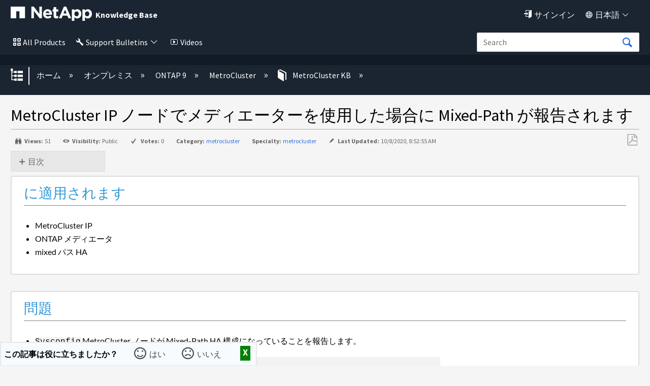

--- FILE ---
content_type: text/html; charset=utf-8
request_url: https://kb-ja.netapp.com/on-prem/ontap/MC/MC-KBs/MetroCluster_IP_nodes_report_Mixed-Path_when_using_Mediator
body_size: 34134
content:
<!DOCTYPE html>
<html  lang="ja">
<head prefix="og: http://ogp.me/ns# article: http://ogp.me/ns/article#">

        <meta name="viewport" content="width=device-width, initial-scale=1"/>
        <meta name="description" content="MetroCluster IP &#12494;&#12540;&#12489;&#12391;&#12513;&#12487;&#12451;&#12456;&#12540;&#12479;&#12540;&#12434;&#20351;&#29992;&#12375;&#12383;&#22580;&#21512;&#12395; Mixed-Path &#12364;&#22577;&#21578;&#12373;&#12428;&#12414;&#12377;"/>
        <meta name="generator" content="MindTouch"/>
        <meta name="robots" content="index,follow"/>
        <meta property="og:title" content="MetroCluster IP ノードでメディエーターを使用した場合に Mixed-Path が報告されます"/>
        <meta property="og:site_name" content="NetApp"/>
        <meta property="og:type" content="article"/>
        <meta property="og:locale" content="ja_JP"/>
        <meta property="og:url" content="https://kb-ja.netapp.com/on-prem/ontap/MC/MC-KBs/MetroCluster_IP_nodes_report_Mixed-Path_when_using_Mediator"/>
        <meta property="og:image" content="https://kb-ja.netapp.com/@style/common/images/social-share.png"/>
        <meta property="og:description" content=""/>
        <meta property="article:published_time" content="2020-05-20T20:53:50Z"/>
        <meta property="article:modified_time" content="2020-10-08T08:52:55Z"/>
        <meta name="twitter:card" content="summary"/>
        <meta name="twitter:title" content="MetroCluster IP ノードでメディエーターを使用した場合に Mixed-Path が報告されます"/>
        <meta name="twitter:description" content=""/>
        <meta name="twitter:image" content="https://kb-ja.netapp.com/@style/common/images/social-share.png"/>
        <link rel="canonical" href="https://kb-ja.netapp.com/on-prem/ontap/MC/MC-KBs/MetroCluster_IP_nodes_report_Mixed-Path_when_using_Mediator"/>
        <link rel="search" type="application/opensearchdescription+xml" title="NetApp検索" href="https://kb-ja.netapp.com/@api/deki/site/opensearch/description"/>
        <link rel="apple-touch-icon" href="https://a.mtstatic.com/@style/common/images/apple-touch-icon.png?_=cfc26109943a2b00de06afa41831a0676529c74c:site_13135"/>
        <link rel="shortcut icon" href="https://a.mtstatic.com/@public/production/site_13135/1588797858-favicon.ico"/>

        <script type="application/ld+json">{"@context":"http:\/\/schema.org","@type":"TechArticle","name":"MetroCluster IP \u30ce\u30fc\u30c9\u3067\u30e1\u30c7\u30a3\u30a8\u30fc\u30bf\u30fc\u3092\u4f7f\u7528\u3057\u305f\u5834\u5408\u306b Mixed-Path \u304c\u5831\u544a\u3055\u308c\u307e\u3059","url":"https:\/\/kb-ja.netapp.com\/on-prem\/ontap\/MC\/MC-KBs\/MetroCluster_IP_nodes_report_Mixed-Path_when_using_Mediator","image":{"@type":"ImageObject","url":"https:\/\/kb-ja.netapp.com\/@style\/common\/images\/social-share.png","height":{"@type":"QuantitativeValue","maxValue":315},"width":{"@type":"QuantitativeValue","maxValue":600}},"datePublished":"2020-05-20T20:53:50Z","dateModified":"2020-10-08T08:52:55Z","thumbnailUrl":"https:\/\/kb-ja.netapp.com\/@api\/deki\/pages\/5303\/thumbnail?default=https%3A%2F%2Fkb-ja.netapp.com%2F%40style%2Fcommon%2Fimages%2Fimage-placeholder.png","mainEntityofPage":{"@type":"WebPage","@id":"https:\/\/kb-ja.netapp.com\/on-prem\/ontap\/MC\/MC-KBs\/MetroCluster_IP_nodes_report_Mixed-Path_when_using_Mediator"},"headline":"MetroCluster IP \u30ce\u30fc\u30c9\u3067\u30e1\u30c7\u30a3\u30a8\u30fc\u30bf\u30fc\u3092\u4f7f\u7528\u3057\u305f\u5834\u5408\u306b Mixed-Path \u304c\u5831\u544a\u3055\u308c\u307e\u3059"}</script>
        <script type="application/ld+json">{"@context":"http:\/\/schema.org","@type":"WebPage","name":"MetroCluster IP \u30ce\u30fc\u30c9\u3067\u30e1\u30c7\u30a3\u30a8\u30fc\u30bf\u30fc\u3092\u4f7f\u7528\u3057\u305f\u5834\u5408\u306b Mixed-Path \u304c\u5831\u544a\u3055\u308c\u307e\u3059","url":"https:\/\/kb-ja.netapp.com\/on-prem\/ontap\/MC\/MC-KBs\/MetroCluster_IP_nodes_report_Mixed-Path_when_using_Mediator","relatedLink":["https:\/\/kb-ja.netapp.com\/on-prem\/ontap\/MC\/MC-KBs\/How_to_verify_a_MetroCluster_IP_system_is_connected_to_two_networks","https:\/\/kb-ja.netapp.com\/on-prem\/ontap\/MC\/MC-KBs\/How_to_verify_suitable_MTU_is_configured_on_all_switches_that_carry_MetroCluster_IP_traffic","https:\/\/kb-ja.netapp.com\/on-prem\/ontap\/MC\/MC-KBs\/Metrocluster_configuration-settings_connection_connect_fails_due_to_no_ping_response","https:\/\/kb-ja.netapp.com\/on-prem\/ontap\/MC\/MC-KBs\/MetroCluster_IP_installation_on_FAS_fails_with_disk.partDiskNotSuppMCC_message"]}</script>
        <script type="application/ld+json">{"@context":"http:\/\/schema.org","@type":"BreadcrumbList","itemListElement":[{"@type":"ListItem","position":1,"item":{"@id":"https:\/\/kb-ja.netapp.com\/on-prem","name":"\u30aa\u30f3\u30d7\u30ec\u30df\u30b9"}},{"@type":"ListItem","position":2,"item":{"@id":"https:\/\/kb-ja.netapp.com\/on-prem\/ontap","name":"ONTAP 9"}},{"@type":"ListItem","position":3,"item":{"@id":"https:\/\/kb-ja.netapp.com\/on-prem\/ontap\/MC","name":"MetroCluster"}},{"@type":"ListItem","position":4,"item":{"@id":"https:\/\/kb-ja.netapp.com\/on-prem\/ontap\/MC\/MC-KBs","name":"MetroCluster KB"}}]}</script>

        <title>MetroCluster IP ノードでメディエーターを使用した場合に Mixed-Path が報告されます - NetApp</title>


    <style type="text/css">/*<![CDATA[*/
.click-to-copy-code-container {
  display: inline-flex;
  align-items: center;
}

.click-to-copy-button, .manual-click-to-copy-button {
  border: none;
  transform: scale(.9);
  background-color: transparent;
  margin-right: 3px;
  cursor: pointer;
  margin-left: 3px;
  line-height: 1;
  border: 1px solid transparent;
  border-radius: 4px;
  position: relative; /* Position the tooltip relative to the icon */
}

.click-to-copy-button:hover, .manual-click-to-copy-button:hover {
  background-color: lightgray;
  border: 1px solid gray;
  border-radius: 4px;
}

.tooltip {
  display: none;
  width: auto;
  position: absolute;
  bottom: 125%; /* Move the tooltip up */
  left: 50%;
  transform: translate(-50%, 0);
  padding: 5px;
  color: white;
  text-align: center;
  border-radius: 4px;
  box-shadow: 0px 0px 10px rgba(0, 0, 0, 0.1);
  z-index: 10;
  white-space: nowrap;
  opacity: 1 !important; /* Ensure the tooltip is fully opaque */
  font-family: 'Helvetica Neue', sans-serif;
  font-size: 14px;
  background-color: #333 !important;
  
}

.tooltip::after {
  content: "";
  position: absolute;
  top: calc(100% - 1px); /* Move the arrow down slightly */
  left: 50%;
  margin-left: -5px;
  border-width: 5px;
  border-style: solid;
  border-color: #333 transparent transparent transparent;
}/*]]>*/</style><style type="text/css">/*<![CDATA[*/
.external_legalMessage{
    background-color:#E6EBF1;
    padding:10px;
    border:1px solid #303E51;
}
.prelogin_text
{
    background-color:#000000;    
    position:relative;
   
    z-index:99999;
    text-align:left;
    padding:20px;
    color:#fff;  
   
    
       
}



.luci-text-p--lead {
    font-size: 125% !important;
    font-weight: 300;
}

.prelogin_text:before
{
    display: block;
    content: "";
    position: absolute;
    top: -130px;
    left: 0;
    right: 0;
    height: 130px;
    background-size: 100%;
   background-image: -moz-linear-gradient(top, rgba(255,255,255,0) 0%,#000000 100%);
    background-image: -webkit-linear-gradient(top, rgba(255,255,255,0) 0%,#000000 100%);
    background-image: linear-gradient(to bottom, rgba(255,255,255,0) 0%,#000000 100%);
       
}/*]]>*/</style><style type="text/css">/*<![CDATA[*/
.EXPAND_COLLAPSE_FAQ1 dt {
    color: #000000;
    cursor: pointer;
    font-size: 16px;
    padding: 5px;
    margin-top: 20px;
    background-color: #e7e7e7;
    border: 1px solid #dddddd;
}
.EXPAND_COLLAPSE_FAQ1 dd {
    display: none;
}
.faqTitleExpanded:before {
    content: "\e88f";
    font-family: icomoon;
    font-size: 16px;
    position: relative;
    top: 0.15em;
    margin-right: 3px;
}
.faqTitleCollapsed:before {
    content: "\e890";
    font-family: icomoon;
    font-size: 16px;
    position: relative;
    top: 0.15em;
    margin-right: 3px;
}

.EXPAND_COLLAPSE_FAQ1_mini dt {
    color: #000000;
    cursor: pointer;
    font-size: 16px;
    padding: 5px;
    margin-top: 20px;
    background-color: #e7e7e7;
    border: 1px solid #dddddd;
}
.EXPAND_COLLAPSE_FAQ1_mini dd {
    display: none;
}
.faqTitleExpanded:before {
    content: "\e88f";
    font-family: icomoon;
    font-size: 16px;
    position: relative;
    top: 0.15em;
    margin-right: 3px;
}
.faqTitleCollapsed:before {
    content: "\e890";
    font-family: icomoon;
    font-size: 16px;
    position: relative;
    top: 0.15em;
    margin-right: 3px;
}

.staticTitle {
    color: #000000;
    font-size: 18px;
    display: block;
    padding: 5px;
    margin-top: 20px;
    background-color: #fff;
    
}/*]]>*/</style><style type="text/css">/*<![CDATA[*//* Modal styling */
.modal {
  display: none; /* Hidden by default */
  position: fixed;
  z-index:;
  left: 0;
  top: 0;
  width: 100%;
  height: 100%;
  overflow: auto;
  background-color: rgba(0,0,0,0.4); /* Black with opacity */
}

.modal-content {
  background-color: #fefefe;
  margin: 15% auto;
  padding: 20px;
  border: 1px solid #888;
  border: 2px solid #173e77; /* Nice border with specified color */
  border-radius: 5px; /* Rounded corners */
  width: 40%;
}

.close {
  color: #aaa;
  float: right;
  font-size: 28px;
  font-weight: bold;
}

.close:hover,
.close:focus {
  color: black;
  text-decoration: none;
  cursor: pointer;
}/*]]>*/</style><style type="text/css">/*<![CDATA[*/.collapsible {
    cursor: pointer;
    padding: 5px;
    border: none;
    margin-top: 5px;
    display: flex;
    align-items: center;
  }

  .collapsible::before {
    content: '+';
    width: 1em;
    height: 1em;
    border: 1px solid #ccc;
    text-align: center;
    line-height: 1;
    margin-right: 5px;
    transition: transform 0.2s ease;
  }

  .collapsible.active::before {
    transform: rotate(45deg); /* rotated to form a 'minus' sign */
  }

  .collapsible-content {
    padding: 0 15px;
    display: none;
    overflow: hidden;
    margin-left: 20px; /* Indent sub-items */
    z-index:1000;
  }

  .page-link {
    text-decoration: none;
    color: blue;
  }
.KbFeedback{
width:100%; 
display:block; 
border:2px solid #1B2431; 
    float:right;
border-radius: 0.25em;
}/*]]>*/</style><style type="text/css">/*<![CDATA[*/.EXPAND_COLLAPSE dt {
    color: #4597cb;
    cursor: pointer;
}
.EXPAND_COLLAPSE dd {
    display: none;
}

.interactive_msg{
    background-color:#FFFBAC !important;
}

#el_actions_div {
    width:100%;   
    display: none;
}
#el_actions_description {
    width:100%;
    min-height: 100px;
}
.el_action_type_label {
    display: inline-block !important;   
    margin-right: 10%;
}
.el_action_type_label::after {
    content: "" !important;   
}
#el_actions_submit_button {
     margin-right: 15px;   
}
#el_actions_result {
    width:100%;       
}
.luci-tab__list-item {
    margin-bottom: 0px !important;     
}
.luci-tab {
    border: 3px solid #30b3f6;
    border-radius: 0.25em;
}

.luci-tab__content {
    padding: 15px;   
}
#fbdiv_closebtn {margin-right: 10px;}
#fbdiv_closebtn:before {
    font-family: icomoon;
    content: '\e6fe';
    color: #2D6DDE;
}/*]]>*/</style><style type="text/css">/*<![CDATA[*/.linkbutton:before{
    content: '\e83b';
    font-size: 115%;
    line-height: 1.8;
    font-family:icomoon;
}
.collapsible {
    cursor: pointer;
    padding: 5px;
    border: none;
    margin-top: 5px;
    display: flex;
    align-items: center;
  }

  .collapsible::before {
    content: '+';
    width: 1em;
    height: 1em;
    border: 1px solid #ccc;
    text-align: center;
    line-height: 1;
    margin-right: 5px;
    transition: transform 0.2s ease;
  }

  .collapsible.active::before {
    transform: rotate(45deg); /* rotated to form a 'minus' sign */
  }

  .collapsible-content {
    padding: 0 15px;
    display: none;
    overflow: hidden;
    margin-left: 20px; /* Indent sub-items */
  }

  .page-link {
    text-decoration: none;
    color: blue;
  }
.KbFeedback{
width:100%; 
display:block; 
border:2px solid #1B2431; 
    float:right;
border-radius: 0.25em;
}

/* The Modal (background) */
.modal {
  display: none; /* Hidden by default */
  position: fixed; /* Stay in place */
  z-index: 1; /* Sit on top */
  left: 0;
  top: 0;
  width: 100%; /* Full width */
  height: 100%; /* Full height */
  overflow: auto; /* Enable scroll if needed */
  background-color: rgb(0,0,0); /* Fallback color */
  background-color: rgba(0,0,0,0.4); /* Black w/ opacity */
}

/* Modal Content */
.modal-content {
  background-color: #fefefe;
  margin: 15% auto; /* 15% from the top and centered */
  padding: 20px;
  border: 1px solid #888;
  width: 80%; /* Could be more or less, depending on screen size */
}

/* The Close Button */
.close {
  color: #aaa;
  float: right;
  font-size: 28px;
  font-weight: bold;
}

.close:hover,
.close:focus {
  color: black;
  text-decoration: none;
  cursor: pointer;
}

.dropdown {
    position: absolute;
    display: inline-block;
    right:8%;
    
  }

  .dropdown-content {
    display: none;
    border-radius: 5px;
    position: absolute;
    background-color: #f9f9f9;
    min-width: 160px;
    box-shadow: 0px 8px 16px 0px rgba(0,0,0,0.2);
    padding: 12px;
    z-index: 1000000000000000000;
    top: 100%; /* Position the dropdown content below the dropdown container */
    left: 0; /* Align the dropdown content with the left edge of the dropdown container */
  }

   .formlabel {
            font-family: Source Sans Pro, sans-serif;
            font-style: normal;
            font-weight: 400;
            line-height: 1.5;
        }

  .dropdown-content input[type="text"] {
    width: 100%;
    margin-bottom: 10px;
  }

  .dropdown-content button {
    width: 100%;
    margin-bottom: 5px;
  }/*]]>*/</style><style type="text/css">/*<![CDATA[*/.footercard
{
    background-color:#111925;
    color:#fff;   
    border:1px solid #303E51;
    padding:20px;
   box-shadow: 2px 2px 2px rgba(0, 0, 0, 0.25);
}


@media (max-width: 489px) {
	#lia-body.lia-body .footer__bottom {
		.n-footer__bottom.luci-grid__container {
			display: block;	
		}
		.n-footer__social-link-list {
			margin-top: 5px;
		}
		.n-footer__copyright, .n-footer__language {
			border-right: none;
		}
	}
}
@media (max-width: 766px) {
	#lia-body.lia-body  {
		.luci-grid__col .n-footer-expand-at-mobile li.list-item {
			height: auto;
			overflow: auto;
			font-ize: 16px;
		}
		.luci-grid__col li.list-item {
			transition-duration: .5s;
			transition-timing-function: cubic-bezier(.65,0,.35,1);
			height: 0;
			list-style: none;
			margin: 0;
			overflow: hidden;
		}
		.luci-grid__col li.list-item a {
			font-size: 18px;
		}
		.footer__top {
			padding: 0;
		}
		.footer__top .luci-grid__col .list-header{
			border-top: 2px solid #fff;
			padding: 8px 40px;
			font-size: 20px;
			left: 0;
		}
		.footer__top .luci-grid__container {
			margin: 0;
			padding: 0;
			padding-top: 70px;
		}
		.luci-grid__col .list-header:after, 
		.luci-grid__col .list-header:before {
			border-top: 2px solid #fff;
			content: '';
			display: block;
			height: 0;
			margin: auto;
			position: relative;
			top: 15px;
			width: 15px;
			float: right;
		}
		.luci-grid__col .list-header:after {   
			transform: rotate(180deg);
			right: 0;
		}
		.luci-grid__col .list-header:before {   
			transform: rotate(90deg);
			right: 15px;
		}
		.luci-grid__col .list-header.n-footer:after {
			right: 16px;
		}
		.footer__top .luci-grid__container>div:first-child {
			margin-top: 0;
		}
		.footer__bottom .n-footer__copyright, 
		.footer__bottom .n-footer__language {
			font-size: 15px;
		}
		.luci-grid__col .n-footer:before {
			content: '';
			display: none;
		}
		.luci-grid__col .header-links {
			pointer-events: none;
		}
	}
}/*]]>*/</style><style type="text/css">/*<![CDATA[*/.mt-generative-search-markdown-loading {
margin: auto;
width: 3rem;
}
.mt-generative-search-markdown-loading:before {
animation: 1.5s linear infinite spin;
content: '\e679';
display: inline-block;
vertical-align: text-bottom;
font: 200% / 1 icomoon;
font-display: swap;
-moz-osx-font-smoothing: grayscale;
-webkit-font-smoothing: antialiased;
}

.videos
{
    color:#fff !important;
}
.videos:before
{
    content:"\e775";
    font-family:icomoon;
    color:#fff;
    padding:5px;
    font-size:90%;
}
.notification {
      display: none;
      position: relative;
      top: 0px;
      left: 0px;
      width: auto;
      max-width: 100%;
      margin:0 auto;
      padding: 5px;
      background-color: #FFFBAC;
      border: 0px solid #ccc;
      border-radius: 0px;
    
    }

    .notification p {
      margin: 0;
        text-align:center;
    }

    .notification .close-icon {
  position: absolute;
  top: 0px;
  right: 15px;
  font-size: 20px;
  cursor: pointer;  
  color: #000;  
  padding: 5px;
  font-weight:bold;
    }

    
.mt-icon-user-menu:before {
    content: '\e820' !important;
    font-family: 'icomoon';
    font-size:90%;
}
.quicklink{
color:#fff !important;
}
.quicklink:before{
    content:"\e945";
    font-family:icomoon;
    color:#fff;
    padding:5px;
    font-size:90%;
}
.quicklink:after{
   content: '\e8e9';
    font-family: icomoon;
    font-size: 80%;
    
     color:#fff;
    padding:5px;
}
.english{
display:none !important;
}
.products
{
    color:#fff !important;
}
.allnetapp
{
    color:#fff !important;
}
.dashboard
{
    color:#fff !important;
}
.language
{
    color:#fff !important;
}
.products:before
{
    content:"\e7ed";
    font-family:icomoon;
    color:#fff;
    padding:5px;
    font-size:90%;
}
.allnetapp:before
{
    content:"\e7ed";
    font-family:icomoon;
    color:#fff;
    padding:5px;
}
.dashboard:before
{
    content:"\e68c";
    font-family:icomoon;
    color:#fff;
    padding:5px;
    font-size:90%;
}
.language:before
{
    content:"\e6c2";
    font-family:icomoon;
    color:#fff;
    padding:5px;
    font-size:90%;
}
.dashboard:after
{
   content: '\e8e9';
    font-family: icomoon;
    font-size: 80%;
   
     color:#fff;
    padding:5px;
    font-size:90%;
}

.language:after
{
   content: '\e8e9';
    font-family: icomoon;
    font-size: 80%;
    
     color:#fff;
    padding:5px;
}
.allnetapp:after
{
   content: '\e8e9';
    font-family: icomoon;
    font-size: 80%;
    
     color:#fff;
    padding:5px;
}
.mt-new-features {
    background: #011538 !important;
    border: 0px solid #0067C5 !important;
    color: #fff !important;    
    box-sizing: content-box;
    font-size: 100%;
    min-height: 1rem;
    overflow: hidden;
    padding: 0.5rem 0;
    
}

.netapp::before{
    content: "";
   background-image: url("https://kb-stage.netapp.com/@api/deki/files/37004/universal_netapp.svg");
   position: absolute;
   top: 11px;
   left: 11px;
   bottom: 0;
   right: 0;
   z-index: -1;
    background-repeat:no-repeat;
    width:50px;
    height:50px;
}
.bluexp::before{
    content: "";
   background-image: url("https://kb-stage.netapp.com/@api/deki/files/37007/universal_blue_xp.svg");
   position: absolute;
   top: 50px;
   left: 11px;
   bottom: 0;
   right: 0;
   z-index: -1;
    background-repeat:no-repeat;
    width:50px;
    height:50px;
}
.cloud::before{
    content: "";
   background-image: url("https://kb-stage.netapp.com/@api/deki/files/37006/universal_cloud_insights.svg");
   position: absolute;
   top: 97px;
   left: 11px;
   bottom: 0;
   right: 0;
   z-index: -1;
    background-repeat:no-repeat;
    width:50px;
    height:50px;
}
.spot::before{
    content: "";
   background-image: url("https://kb-stage.netapp.com/@api/deki/files/37005/universal_spot.io.svg");
   position: absolute;
   top: 150px;
   bottom: 0;
   right: 0;
   z-index: -1;
    background-repeat:no-repeat;
    width:50px;
    height:50px;
}
.cloud::before{
    content: "";
   background-image: url("https://kb-stage.netapp.com/@api/deki/files/37006/universal_cloud_insights.svg");
   position: absolute;
   top: 90px;
   left: 11px;
   bottom: 0;
   right: 0;
   z-index: -1;
    background-repeat:no-repeat;
    width:50px;
    height:50px;
}
.spot::before{
    content: "";
   background-image: url("https://kb-stage.netapp.com/@api/deki/files/37005/universal_spot.io.svg");
   position: absolute;
   top: 128px;
   left: 11px;
   bottom: 0;
   right: 0;
   z-index: -1;
    background-repeat:no-repeat;
    width:50px;
    height:50px;
}/*]]>*/</style><style type="text/css">/*<![CDATA[*/.cloud_insight{ position: relative; left: 30px; } .btn:focus, .mt-button:focus, .ui-button:focus, .ui-widget button:focus, a.mt-button:focus, a.ui-button:focus, button:focus, input[type=button]:focus, input[type=submit]:focus { background: #1b2431 !important; border: 0px solid #0067c5 !important; box-shadow: 0 0 0em rgba(0,103,197,.5) !important; color: #fff; outline: 0; } .btn:active, .mt-button:active, .no-touch .btn:active, .no-touch .mt-button:active, .no-touch .ui-button:active, .no-touch .ui-widget button:active, .no-touch a.mt-button:active, .no-touch a.ui-button:active, .no-touch button:active, .no-touch input[type=button]:active, .no-touch input[type=submit]:active, .ui-button:active, .ui-widget button:active, a.mt-button:active, a.ui-button:active, button:active, input[type=button]:active, input[type=submit]:active { background: #1b2431 !important; border-color: #1b2431 !important; box-shadow: none !important; color: #fff; outline: 0; } n-universal-navigation .n-all-netapp n-secondary ul li a:hover { background-image: linear-gradient(to right,#65d097,#65d097); background-position: 0 calc(1em - calc(1em/16) + 6px); background-repeat: no-repeat; background-size: 100% 3px; color: #000; -webkit-text-decoration-color: #65d097; text-decoration-color: #65d097; background-color: transparent; } n-universal-navigation>nav>ul>li button svg { height: 22px !important; width: 16px; } .no-touch .btn:hover, .no-touch .mt-button:hover, .no-touch .ui-button:hover, .no-touch .ui-widget button:hover, .no-touch a.mt-button:hover, .no-touch a.ui-button:hover, .no-touch button:hover, .no-touch input[type=button]:hover, .no-touch input[type=submit]:hover { border: none !important; box-shadow: none !important; color: #fff; outline: 0; } n-universal-navigation { padding: 0 0px !important; } .button:hover{ background: #1b2431 !important; border: 0px solid #0067c5; box-shadow:none !important; color: #fff; } n-universal-navigation { background-color: #1b2431 !important; border-bottom: 0; display: none; -ms-flex-pack: end; justify-content: flex-end; padding: 0; width: 100%; } n-universal-navigation>nav>ul>li button { -webkit-appearance: none; -moz-appearance: none; appearance: none; background-color: transparent; border: 0; color: inherit; cursor: pointer; display: -ms-inline-flexbox; -ms-flex: 0 0 auto; flex: 0 0 auto; outline: 0; position: relative; -webkit-user-select: none; -moz-user-select: none; -ms-user-select: none; user-select: none; vertical-align: bottom !important; white-space: nowrap; display: inline-flex; padding: 0px 0px 0px !important; } universal-navigation>nav>ul>li button { justify-content: center; margin: 0; gap: 0px !important; }/*]]>*/</style>

        <link media="screen" type="text/css" rel="stylesheet" href="https://a.mtstatic.com/@cache/layout/anonymous.css?_=2f02c73c289d1bb8b16b53f9457c055a_a2ItamEubmV0YXBwLmNvbQ==:site_13135" id="mt-screen-css" />

    
        <link media="print" type="text/css" rel="stylesheet" href="https://a.mtstatic.com/@cache/layout/print.css?_=ad551268dac230d7e65a4f896894a42e:site_13135" id="mt-print-css" />


    <script type="application/json" nonce="eec91e73ac06f57a2357ec57447cefd7331df0a8633e56b1d80e952757b3c377" id="mt-localizations-draft">
{"Draft.JS.alert.cancel.button":"OK","Draft.JS.alert.cancel.message":"\u30e9\u30a4\u30d6\u30da\u30fc\u30b8\u304c\u672a\u516c\u958b\u306e\u305f\u3081\u3001\u4e0b\u66f8\u304d\u3092\u30ad\u30e3\u30f3\u30bb\u30eb\u3067\u304d\u307e\u305b\u3093\u3002","Draft.JS.alert.cancel.title":"\u3053\u306e\u4e0b\u66f8\u304d\u306f\u30ad\u30e3\u30f3\u30bb\u30eb\u3067\u304d\u307e\u305b\u3093\u3002","Draft.JS.alert.publish.button":"OK","Draft.JS.alert.publish.message":"\u89aa\u30da\u30fc\u30b8\u304c\u672a\u516c\u958b\u306e\u305f\u3081\u3001\u3053\u306e\u30da\u30fc\u30b8\u306e\u4e0b\u66f8\u304d\u3092\u516c\u958b\u3067\u304d\u307e\u305b\u3093\u3002","Draft.JS.alert.publish.title":"\u3053\u306e\u4e0b\u66f8\u304d\u306f\u516c\u958b\u3067\u304d\u307e\u305b\u3093\u3002","Draft.JS.alert.unpublish.button":"OK","Draft.JS.alert.unpublish.message":"\u516c\u958b\u4e2d\u306e\u30b5\u30d6\u30da\u30fc\u30b8\u304c\u5b58\u5728\u3059\u308b\u305f\u3081\u3001\u3053\u306e\u30da\u30fc\u30b8\u3092\u975e\u516c\u958b\u306b\u3067\u304d\u307e\u305b\u3093\u3002","Draft.JS.alert.unpublish.title":"\u3053\u306e\u30da\u30fc\u30b8\u306f\u975e\u516c\u958b\u306b\u3067\u304d\u307e\u305b\u3093","Draft.JS.success.cancel":"\u4e0b\u66f8\u304d\u306f\u6b63\u5e38\u306b\u524a\u9664\u3055\u308c\u307e\u3057\u305f\u3002","Draft.JS.success.schedule.publish":"\u516c\u958b\u30b9\u30b1\u30b8\u30e5\u30fc\u30eb\u304c\u6b63\u5e38\u306b\u4f5c\u6210\u3055\u308c\u307e\u3057\u305f\u3002","Draft.JS.success.publish":"\u4e0b\u66f8\u304d\u306f\u6b63\u5e38\u306b\u516c\u958b\u3055\u308c\u307e\u3057\u305f\u3002","Draft.JS.success.unpublish":"\u30da\u30fc\u30b8\u306f\u6b63\u5e38\u306b\u975e\u516c\u958b\u306b\u306a\u308a\u307e\u3057\u305f\u3002","Draft.JS.success.unpublish.inherits-schedule\n        Draft.JS.success.unpublish.scheduled-to-publish":"[MISSING: draft.js.success.unpublish.inherits-schedule\n        draft.js.success.unpublish.scheduled-to-publish]","Draft.JS.success.update.schedule.publish":"\u516c\u958b\u30b9\u30b1\u30b8\u30e5\u30fc\u30eb\u304c\u6b63\u5e38\u306b\u66f4\u65b0\u3055\u308c\u307e\u3057\u305f\u3002","Draft.JS.success.update.schedule.unpublish":"[MISSING: draft.js.success.update.schedule.unpublish]","Draft.JS.success.delete.schedule\n        Draft.JS.success.delete.schedule.with.subpages\n        Draft.error.cancel":"[MISSING: draft.js.success.delete.schedule\n        draft.js.success.delete.schedule.with.subpages\n        draft.error.cancel]","Draft.error.publish":"\u30c9\u30e9\u30d5\u30c8\u306e\u30d1\u30d6\u30ea\u30c3\u30b7\u30e5\u3067\u30a8\u30e9\u30fc\u304c\u767a\u751f\u3057\u307e\u3057\u305f\u3002","Draft.error.unpublish":"\u30da\u30fc\u30b8\u3092\u975e\u516c\u958b\u306b\u3059\u308b\u969b\u30a8\u30e9\u30fc\u304c\u767a\u751f\u3057\u307e\u3057\u305f\u3002","Draft.message.at":"\u65e5\u6642","Dialog.ConfirmSave.StrictIdf.title":"\u30a8\u30e9\u30fc\u304c\u767a\u751f\u3057\u307e\u3057\u305f\uff01","Dialog.ConfirmSave.StrictIdf.error.missing-template-reference":"\u3053\u306e\u8a18\u4e8b\u306e\u7a2e\u985e\u306b\u306f\u3001\u30c6\u30f3\u30d7\u30ec\u30fc\u30c8\u30fb\u30ea\u30d5\u30a1\u30ec\u30f3\u30b9\u30fb\u30a6\u30a3\u30b8\u30a7\u30c3\u30c8\u304c\u5fc5\u8981\u3067\u3059\u3002 \u306a\u3044\u5834\u5408\u3001\u30b5\u30a4\u30c8\u3068SEO\u306b\u60aa\u5f71\u97ff\u3092\u4e0e\u3048\u308b\u53ef\u80fd\u6027\u304c\u3042\u308a\u307e\u3059\u3002 CXone Expert\u30b5\u30dd\u30fc\u30c8\u307e\u3067\u3054\u9023\u7d61\u304f\u3060\u3055\u3044\u3002","Dialog.ConfirmSave.StrictIdf.label.continue":"\u3053\u306e\u307e\u307e\u7d9a\u884c","Dialog.ConfirmSave.StrictIdf.label.cancel":"\u30ad\u30e3\u30f3\u30bb\u30eb","Dialog.ConfirmSave.StrictIdf.label.missing-template-reference-help-link":"\u5fc5\u8981\u306a\u30ea\u30d5\u30a1\u30ec\u30f3\u30b9\u306e\u8a73\u7d30","Dialog.ConfirmSave.StrictIdf.error.invalid-idf":"\u6307\u5b9a\u3055\u308c\u305f\u8a18\u4e8b\u306e\u30bf\u30a4\u30d7\u306f\u3053\u306e\u30ed\u30b1\u30fc\u30b7\u30e7\u30f3\u3067\u8a31\u53ef\u3055\u308c\u3066\u3044\u307e\u305b\u3093\u3002 \u3053\u308c\u306f\u30b5\u30a4\u30c8\u3068SEO\u306b\u60aa\u5f71\u97ff\u3092\u4e0e\u3048\u308b\u53ef\u80fd\u6027\u304c\u3042\u308a\u307e\u3059\u3002 CXone Expert\u30b5\u30dd\u30fc\u30c8\u307e\u3067\u3054\u9023\u7d61\u304f\u3060\u3055\u3044\u3002","Dialog.ConfirmSave.StrictIdf.label.invalid-idf-help-link":"IDF\u69cb\u9020\u306e\u8a73\u7d30","Dialog.EditDraft.page-title":"\u30c9\u30e9\u30d5\u30c8\u306e\u4f5c\u6210","Dialog.Scheduler.Common.label.am":"\u5348\u524d{0}\u6642","Dialog.Scheduler.Common.label.pm":"\u5348\u5f8c{0}\u6642","Dialog.Scheduler.Publish.alert-create-draft":"\u4f5c\u6210","Dialog.Scheduler.Publish.alert-existing-publication-scheduled":"\u3053\u306e\u5834\u6240\u306b\u306f\u65e2\u5b58\u306e\u516c\u958b\u30b9\u30b1\u30b8\u30e5\u30fc\u30eb\u304c\u9069\u7528\u3055\u308c\u3066\u3044\u307e\u3059\u3002\u65b0\u3057\u3044\u30da\u30fc\u30b8\u306f\u3053\u306e\u30b9\u30b1\u30b8\u30e5\u30fc\u30eb\u3092\u7d99\u627f\u3057\u307e\u3059\u3002","Dialog.Scheduler.Publish.alert-modify-message":"\u3053\u306e\u4e0b\u66f8\u304d\u306f {0} \u306e {1} \u306b\u516c\u958b\u4e88\u5b9a\u3067\u3059\u3002\u958b\u59cb\u6642\u9593\u306e15\u5206\u524d\u4ee5\u964d\u306f\u3001\u30b9\u30b1\u30b8\u30e5\u30fc\u30eb\u3092\u5909\u66f4\u307e\u305f\u306f\u524a\u9664\u3067\u304d\u307e\u305b\u3093\u3002","Dialog.Scheduler.Publish.alert-modify-title":"\u3053\u306e\u30b9\u30b1\u30b8\u30e5\u30fc\u30eb\u306f\u5909\u66f4\u3067\u304d\u307e\u305b\u3093\u3002","Dialog.Scheduler.Publish.button-close":"\u9589\u3058\u308b","Dialog.Scheduler.Publish.button-save":"\u516c\u958b\u30b9\u30b1\u30b8\u30e5\u30fc\u30eb\u3092\u4fdd\u5b58","Dialog.Scheduler.Publish.button-go-to-parent":"\u89aa\u30da\u30fc\u30b8\u3078\u79fb\u52d5","Dialog.Scheduler.Publish.do-not-have-permission-message":"\u3053\u306e\u30da\u30fc\u30b8\u306f\u3001{1} \u306b\u3088\u3063\u3066\u30b9\u30b1\u30b8\u30e5\u30fc\u30eb\u3055\u308c\u305f\u5225\u306e\u30da\u30fc\u30b8\u3068\u3068\u3082\u306b {0} \u306b\u516c\u958b\u3055\u308c\u307e\u3059\u3002\u3042\u306a\u305f\u306b\u306f\u3053\u306e\u30da\u30fc\u30b8\u3092\u8868\u793a\u3059\u308b\u6a29\u9650\u304c\u3042\u308a\u307e\u305b\u3093\u3002\u30b9\u30b1\u30b8\u30e5\u30fc\u30eb\u306e\u7af6\u5408\u3092\u89e3\u6c7a\u3059\u308b\u306b\u306f {1} \u3092\u78ba\u8a8d\u3057\u3066\u304f\u3060\u3055\u3044\u3002","Dialog.Scheduler.Publish.go-to-parent-message":"\u3053\u306e\u4e0b\u66f8\u304d\u306f\u3001{1} \u306b\u3088\u3063\u3066\u30b9\u30b1\u30b8\u30e5\u30fc\u30eb\u3055\u308c\u305f\u5225\u306e\u30da\u30fc\u30b8\u3068\u3068\u3082\u306b {0} \u306b\u516c\u958b\u3055\u308c\u307e\u3059\u3002\u30b9\u30b1\u30b8\u30e5\u30fc\u30eb\u306e\u5909\u66f4\u306f\u4f5c\u6210\u5143\u3067\u306e\u307f\u53ef\u80fd\u3067\u3059\u3002","Dialog.Scheduler.Publish.label.f1-link":"\u516c\u958b\u30b9\u30b1\u30b8\u30e5\u30fc\u30eb\u306e\u8a73\u7d30\u3092\u898b\u308b","Dialog.Scheduler.Publish.page-title":"\u516c\u958b","Dialog.Scheduler.Unpublish.button-save":"\u516c\u958b\u89e3\u9664\u30b9\u30b1\u30b8\u30e5\u30fc\u30eb\u3092\u4fdd\u5b58","Dialog.Scheduler.Unpublish.alert-modify-message":"\u3053\u306e\u30da\u30fc\u30b8\u306f {1} \u306e {0} \u306b\u516c\u958b\u89e3\u9664\u304c\u30b9\u30b1\u30b8\u30e5\u30fc\u30eb\u3055\u308c\u3066\u3044\u307e\u3059\u3002\u958b\u59cb\u6642\u523b\u306e15\u5206\u4ee5\u5185\u306b\u306f\u3001\u30b9\u30b1\u30b8\u30e5\u30fc\u30eb\u306e\u5909\u66f4\u3084\u524a\u9664\u306f\u3067\u304d\u307e\u305b\u3093\u3002","Dialog.Scheduler.Unpublish.do-not-have-permission-message":"\u3053\u306e\u30da\u30fc\u30b8\u306f\u3001{1} \u306b\u3088\u3063\u3066\u30b9\u30b1\u30b8\u30e5\u30fc\u30eb\u3055\u308c\u305f\u5225\u306e\u30da\u30fc\u30b8\u3068\u3068\u3082\u306b {0} \u306b\u516c\u958b\u89e3\u9664\u3055\u308c\u307e\u3059\u3002\u3042\u306a\u305f\u306b\u306f\u3053\u306e\u30da\u30fc\u30b8\u3092\u95b2\u89a7\u3059\u308b\u6a29\u9650\u304c\u3042\u308a\u307e\u305b\u3093\u3002\u30b9\u30b1\u30b8\u30e5\u30fc\u30eb\u306e\u7af6\u5408\u3092\u89e3\u6c7a\u3059\u308b\u306b\u306f\u3001{1} \u3092\u78ba\u8a8d\u3057\u3066\u304f\u3060\u3055\u3044\u3002","Dialog.Scheduler.Unpublish.go-to-parent-message":"\u3053\u306e\u30da\u30fc\u30b8\u306f {1} \u306b\u3088\u3063\u3066\u30b9\u30b1\u30b8\u30e5\u30fc\u30eb\u3055\u308c\u3001{0} \u306b\u516c\u958b\u89e3\u9664\u3055\u308c\u307e\u3059\u3002\u30b9\u30b1\u30b8\u30e5\u30fc\u30eb\u306e\u5909\u66f4\u306f\u4f5c\u6210\u3055\u308c\u305f\u5834\u6240\u3067\u306e\u307f\u884c\u3048\u307e\u3059\u3002","Dialog.Scheduler.Unpublish.page-title":"\u516c\u958b\u89e3\u9664","Page.Dashboard.page-title":"\u30c0\u30c3\u30b7\u30e5\u30dc\u30fc\u30c9"}    </script>    <script type="application/json" nonce="eec91e73ac06f57a2357ec57447cefd7331df0a8633e56b1d80e952757b3c377" id="mt-localizations-editor">
{"Article.Attach.file.upload.toobig":"\u9078\u629e\u3055\u308c\u305f\uff042\u30d5\u30a1\u30a4\u30eb\u306e\u30b5\u30a4\u30ba\u304c\u5927\u304d\u3059\u304e\u307e\u3059\u3002\u30d5\u30a1\u30a4\u30eb\u30b5\u30a4\u30ba\u306f\u6700\u5927{0}\u307e\u3067\u53d7\u3051\u4ed8\u3051\u3089\u308c\u307e\u3059\u3002","Article.Attach.file.upload.notAllowed":"\u9078\u629e\u3055\u308c\u305f\u30d5\u30a1\u30a4\u30eb\u306f\u3001\u305d\u306e\u7a2e\u985e\u306e\u30d5\u30a1\u30a4\u30eb\u3092\u30a2\u30c3\u30d7\u30ed\u30fc\u30c9\u3059\u308b\u6a29\u9650\u304c\u306a\u3044\u305f\u3081\u3001\u30a2\u30c3\u30d7\u30ed\u30fc\u30c9\u3067\u304d\u307e\u305b\u3093\u3002","Article.Attach.file.upload.fileExtension":" \u30b5\u30dd\u30fc\u30c8\u3055\u308c\u3066\u3044\u306a\u3044\u62e1\u5f35\u5b50\u306e\u30d5\u30a1\u30a4\u30eb\u3092\u9078\u629e\u3057\u307e\u3057\u305f\u3002\u6709\u52b9\u306a\u30d5\u30a1\u30a4\u30eb\u3067\u518d\u8a66\u884c\u3057\u3066\u304f\u3060\u3055\u3044\u3002","Article.Common.page-is-restricted-login":"\u3053\u306e\u30da\u30fc\u30b8\u3092\u95b2\u89a7\u3059\u308b\u30d1\u30fc\u30df\u30c3\u30b7\u30e7\u30f3\u304c\u3042\u308a\u307e\u305b\u3093\u3002\u30b5\u30a4\u30f3\u30a4\u30f3\u3092\u304a\u8a66\u3057\u304f\u3060\u3055\u3044","Article.Common.page-save-conflict":"\u540c\u6642\u306b\u52d5\u4f5c\u3057\u3066\u3044\u308b\u7de8\u96c6\u8005\u306e\u5909\u66f4\u306b\u4e0a\u66f8\u304d\u3057\u305f\u304b\u3082\u3057\u308c\u307e\u305b\u3093\u3002\u3053\u306e\u30da\u30fc\u30b8\u3092\u5229\u7528\u3057\u3066\u304f\u3060\u3055\u3044 <a title=\"\u6539\u8a02\u5c65\u6b74\" target=\"_blank\" href=\"{0}\" >\u6539\u5b9a\u5c65\u6b74<\/a> \u3092\u8868\u793a\u3059\u308b\u3002","Article.Error.page-couldnt-be-loaded":"\u30ea\u30af\u30a8\u30b9\u30c8\u3057\u305f\u30da\u30fc\u30b8\u306e\u30b3\u30f3\u30c6\u30f3\u30c4\u3092\u8aad\u307f\u8fbc\u3081\u307e\u305b\u3093\u3067\u3057\u305f\u3002","Article.Error.page-save-conflict":"{0}\u306b\u306f\u65e2\u306b\u30da\u30fc\u30b8\u304c\u5b58\u5728\u3057\u3066\u3044\u307e\u3059\u3002\u5b58\u5728\u3057\u3066\u3044\u308b\u30da\u30fc\u30b8\u306b\u884c\u304d\u3001\u30da\u30fc\u30b8\u306e\u5185\u5bb9\u3092\u4fee\u6b63\u3059\u308b\u5834\u5408\u306f\u305d\u306e\u30da\u30fc\u30b8\u3092\u7de8\u96c6\u3057\u3066\u304f\u3060\u3055\u3044\u3002","Article.Error.page-save-forbidden":"\u30bb\u30c3\u30b7\u30e7\u30f3\u306e\u671f\u9650\u304c\u5207\u308c\u305f\u304b\u3001\u3053\u306e\u30da\u30fc\u30b8\u3092\u7de8\u96c6\u3059\u308b\u8a31\u53ef\u304c\u3042\u308a\u307e\u305b\u3093\u3002","Article.Error.page-title-required":"\u30da\u30fc\u30b8\u30bf\u30a4\u30c8\u30eb\u304c\u5fc5\u8981\u3067\u3059\u3002","Article.edit.summary":"\u7de8\u96c6\u306e\u8981\u7d04","Article.edit.summary-reason":"\u306a\u305c\u3053\u306e\u7de8\u96c6\u3092\u884c\u3046\u306e\u3067\u3059\u304b\uff1f","Article.edit.enter-reason":"\u7406\u7531\u3092\u5165\u529b\u3057\u3066\u304f\u3060\u3055\u3044\uff08\u30b5\u30a4\u30c8\u5c65\u6b74\u30ec\u30dd\u30fc\u30c8\u3067\u8868\u793a\u3055\u308c\u307e\u3059\uff09\u3002","Component.YoutubeSearch.error.key-invalid":"YouTube API\u30ad\u30fc\u304c\u6b63\u3057\u304f\u69cb\u6210\u3055\u308c\u3066\u3044\u307e\u305b\u3093\u3002\u4ee5\u4e0b\u306e\u8a18\u4e8b\u3092\u3054\u78ba\u8a8d\u304f\u3060\u3055\u3044\u3002","Component.YoutubeSearch.error.key-missing":"CXone Expert \u306e\u5c0e\u5165\u74b0\u5883\u3067\u306f\u3001YouTube API\u30ad\u30fc\u306e\u66f4\u65b0\u304c\u5fc5\u8981\u3067\u3059\u3002\u66f4\u65b0\u65b9\u6cd5\u306e\u8a73\u7d30\u306b\u3064\u3044\u3066\u306f\u3001\u4ee5\u4e0b\u3092\u3054\u89a7\u304f\u3060\u3055\u3044\u3002","Component.YoutubeSearch.error.search-failed":"\u691c\u7d22\u306b\u5931\u6557\u3057\u307e\u3057\u305f\u3002","Component.YoutubeSearch.info.not-found":"\u52d5\u753b\u304c\u898b\u3064\u304b\u308a\u307e\u305b\u3093\u3067\u3057\u305f\u3002","Component.YoutubeSearch.label.video-url":"\u52d5\u753bURL","Component.YoutubeSearch.placeholder.query":"\u52d5\u753bURL\u307e\u305f\u306fYouTube\u691c\u7d22\u30af\u30a8\u30ea","Dialog.ConfirmCancel.button.continue-editing":"\u7de8\u96c6\u3092\u7d9a\u3051\u308b","Dialog.ConfirmCancel.button.discard-changes":"\u5909\u66f4\u3092\u7834\u68c4","Dialog.ConfirmCancel.message.changes-not-saved":"\u5909\u66f4\u306fMindTouch\u306b\u4fdd\u5b58\u3055\u308c\u3066\u3044\u307e\u305b\u3093\u3002","Dialog.ConfirmCancel.title":"\u5909\u66f4\u3092\u7834\u68c4\u3057\u307e\u3059\u304b\uff1f","Dialog.ConfirmDeleteRedirects.label.delete-redirects-help-link":"\u30ea\u30c0\u30a4\u30ec\u30af\u30c8\u524a\u9664\u306e\u8a73\u7d30","Dialog.ConfirmSave.error.redirect":"\u3053\u306e\u5834\u6240\u306b\u30ea\u30c0\u30a4\u30ec\u30af\u30c8\u304c\u5b58\u5728\u3057\u3001\u7d9a\u3051\u308b\u3068\u524a\u9664\u3055\u308c\u307e\u3059\u3002\u3053\u308c\u306f\u30b5\u30a4\u30c8\u3068SEO\u306b\u60aa\u5f71\u97ff\u3092\u4e0e\u3048\u308b\u53ef\u80fd\u6027\u304c\u3042\u308a\u307e\u3059\u3002CXone Expert\u30b5\u30dd\u30fc\u30c8\u307e\u3067\u3054\u9023\u7d61\u304f\u3060\u3055\u3044\u3002","Dialog.ConfirmSave.label.cancel":"\u30ad\u30e3\u30f3\u30bb\u30eb","Dialog.ConfirmSave.label.continue":"\u7d9a\u3051\u308b","Dialog.ConfirmSave.title":"\u30ea\u30c0\u30a4\u30ec\u30af\u30c8\u3092\u524a\u9664\u3057\u307e\u3059\u304b\uff1f","Dialog.ConfirmSave.StrictIdf.error.invalid-idf":"\u6307\u5b9a\u3055\u308c\u305f\u8a18\u4e8b\u306e\u30bf\u30a4\u30d7\u306f\u3053\u306e\u30ed\u30b1\u30fc\u30b7\u30e7\u30f3\u3067\u8a31\u53ef\u3055\u308c\u3066\u3044\u307e\u305b\u3093\u3002 \u3053\u308c\u306f\u30b5\u30a4\u30c8\u3068SEO\u306b\u60aa\u5f71\u97ff\u3092\u4e0e\u3048\u308b\u53ef\u80fd\u6027\u304c\u3042\u308a\u307e\u3059\u3002 CXone Expert\u30b5\u30dd\u30fc\u30c8\u307e\u3067\u3054\u9023\u7d61\u304f\u3060\u3055\u3044\u3002","Dialog.ConfirmSave.StrictIdf.error.missing-template-reference-insert":"\u3053\u306e\u8a18\u4e8b\u306e\u7a2e\u985e\u306b\u306f\u3001\u30c6\u30f3\u30d7\u30ec\u30fc\u30c8\u30fb\u30ea\u30d5\u30a1\u30ec\u30f3\u30b9\u30fb\u30a6\u30a3\u30b8\u30a7\u30c3\u30c8\u304c\u5fc5\u8981\u3067\u3059\u3002 \u4fdd\u5b58\u3059\u308b\u524d\u306b\u30c6\u30f3\u30d7\u30ec\u30fc\u30c8\u30fb\u30ea\u30d5\u30a1\u30ec\u30f3\u30b9\u3092\u633f\u5165\u3057\u3066\u304f\u3060\u3055\u3044\u3002","Dialog.ConfirmSave.StrictIdf.label.cancel":"\u30ad\u30e3\u30f3\u30bb\u30eb","Dialog.ConfirmSave.StrictIdf.label.continue":"\u3053\u306e\u307e\u307e\u7d9a\u884c","Dialog.ConfirmSave.StrictIdf.label.insert":"\u633f\u5165","Dialog.ConfirmSave.StrictIdf.label.missing-template-reference-help-link":"\u5fc5\u8981\u306a\u30ea\u30d5\u30a1\u30ec\u30f3\u30b9\u306e\u8a73\u7d30","Dialog.ConfirmSave.StrictIdf.label.invalid-idf-help-link":"IDF\u69cb\u9020\u306e\u8a73\u7d30","Dialog.ConfirmSave.StrictIdf.title":"\u30a8\u30e9\u30fc\u304c\u767a\u751f\u3057\u307e\u3057\u305f\uff01","Dialog.JS.wikibits-edit-section":"\u30bb\u30af\u30b7\u30e7\u30f3\u306e\u7de8\u96c6","Dialog.SaveRequired.button.cancel":"\u30ad\u30e3\u30f3\u30bb\u30eb","Dialog.SaveRequired.button.save":"\u4fdd\u5b58\u3057\u3066\u7d9a\u884c","Dialog.SaveRequired.label.change-title-start":"\u3053\u306e\u30da\u30fc\u30b8\u306b\u306f\u3001\u7570\u306a\u308b\u30bf\u30a4\u30c8\u30eb\u304c\u5fc5\u8981\u3067\u3059\u3002","Dialog.SaveRequired.label.change-title-end":"\u4fee\u6b63\u3057\u3066\u3001\u518d\u8a66\u884c\u3057\u3066\u304f\u3060\u3055\u3044\u3002","Dialog.SaveRequired.label.new-page-alert":"\u3053\u306e\u64cd\u4f5c\u306f\u3001\u307e\u3060\u4f5c\u6210\u3055\u308c\u3066\u3044\u306a\u3044\u30da\u30fc\u30b8\u306b\u306f\u5b9f\u884c\u3067\u304d\u307e\u305b\u3093\u3002\u305d\u306e\u305f\u3081\u3001\u73fe\u5728\u306e\u5185\u5bb9\u3092\u4e00\u6642\u7684\u306b\u4fdd\u5b58\u3059\u308b\u5fc5\u8981\u304c\u3042\u308a\u307e\u3059\u3002","Dialog.SaveRequired.title":"\u4fdd\u5b58\u304c\u5fc5\u8981\u3067\u3059","Draft.error.save-unpublished":"{0}\u3067\u306f\u516c\u958b\u3057\u3066\u3044\u306a\u3044\u30c9\u30e9\u30d5\u30c8\u3092\u4fdd\u5b58\u3067\u304d\u307e\u305b\u3093\u3002\u516c\u958b\u30da\u30fc\u30b8\u304c\u305d\u306e\u5834\u6240\u306b\u5b58\u5728\u3057\u3066\u3044\u307e\u3059\u3002","GUI.Editor.alert-changes-made-without-saving":"\u5909\u66f4\u3092\u4fdd\u5b58\u3057\u306a\u3044\u3067\u30b3\u30f3\u30c6\u30f3\u30c4\u3092\u5909\u66f4\u3057\u307e\u3057\u305f\u3002\u3053\u306e\u30da\u30fc\u30b8\u3092\u7d42\u4e86\u3057\u307e\u3059\u304b\uff1f","GUI.Editor.error.copy-hint":"\u4f5c\u696d\u5185\u5bb9\u3092\u5931\u308f\u306a\u3044\u3088\u3046\u306b\u3059\u308b\u306b\u306f\u3001\u30da\u30fc\u30b8\u306e\u30b3\u30f3\u30c6\u30f3\u30c4\u3092\u65b0\u3057\u3044\u30d5\u30a1\u30a4\u30eb\u306b\u30b3\u30d4\u30fc\u3057\u3066\u3001\u518d\u5ea6\u4fdd\u5b58\u3057\u3066\u307f\u3066\u304f\u3060\u3055\u3044\u3002","GUI.Editor.error.server-error":"\u30b5\u30fc\u30d0\u30fc\u30a8\u30e9\u30fc\u304c\u767a\u751f\u3057\u307e\u3057\u305f\u3002","GUI.Editor.error.unable-to-save":"\u3053\u306e\u30da\u30fc\u30b8\u3092\u4fdd\u5b58\u3067\u304d\u307e\u305b\u3093","Redist.CKE.mt-save.save-to-file-link":"\u30da\u30fc\u30b8\u306e\u30b3\u30f3\u30c6\u30f3\u30c4\u3092\u30d5\u30a1\u30a4\u30eb\u306b\u4fdd\u5b58","Redist.CKE.mt-autosave.contents-autosaved":"\u3053\u306e\u30da\u30fc\u30b8\u306e\u30b3\u30f3\u30c6\u30f3\u30c4\u306f\u30d6\u30e9\u30a6\u30b6\u306e\u30ed\u30fc\u30ab\u30eb\u30b9\u30c8\u30ec\u30fc\u30b8%1\u306b\u81ea\u52d5\u4fdd\u5b58\u3055\u308c\u307e\u3057\u305f\u3002","System.API.Error.invalid-redirect":"\u30b5\u30d6\u30da\u30fc\u30b8\u306e\u3042\u308b\u30da\u30fc\u30b8\u3067\u306f\u30ea\u30c0\u30a4\u30ec\u30af\u30c8\u3092\u4f5c\u6210\u3067\u304d\u307e\u305b\u3093\u3002","System.API.Error.invalid-redirect-target":"\u30ea\u30c0\u30a4\u30ec\u30af\u30c8\u304c\u6709\u52b9\u306a\u30da\u30fc\u30b8\u3092\u6307\u3057\u3066\u3044\u307e\u305b\u3093\u3002"}    </script>    <script type="application/json" nonce="eec91e73ac06f57a2357ec57447cefd7331df0a8633e56b1d80e952757b3c377" id="mt-localizations-file-uploader">
{"Dialog.Attach.allowed-types":"\u8a31\u53ef\u3055\u308c\u3066\u3044\u308b\u30d5\u30a1\u30a4\u30eb\u306e\u30bf\u30a4\u30d7\uff1a","Dialog.Attach.button.upload":"\u30a2\u30c3\u30d7\u30ed\u30fc\u30c9","Dialog.Attach.choose-files-dad":"\u30a2\u30c3\u30d7\u30ed\u30fc\u30c9\u3059\u308b\u30d5\u30a1\u30a4\u30eb\u3092\u9078\u629e\u3059\u308b\u304b\u3001\u30d5\u30a1\u30a4\u30eb\u3092\u3053\u306e\u30a6\u30a3\u30f3\u30c9\u30a6\u306b\u30c9\u30e9\u30c3\u30b0\u3068\u30c9\u30ed\u30c3\u30d7\u3057\u307e\u3059\u3002","Dialog.Attach.max-size":"\u30a2\u30c3\u30d7\u30ed\u30fc\u30c9\u30d5\u30a1\u30a4\u30eb\u306e\u6700\u5927\u30b5\u30a4\u30ba\uff1a{0}"}    </script>    <script type="application/json" nonce="eec91e73ac06f57a2357ec57447cefd7331df0a8633e56b1d80e952757b3c377" id="mt-localizations-grid-widget">
{"Article.Common.page-is-restricted-login":"\u3053\u306e\u30da\u30fc\u30b8\u3092\u95b2\u89a7\u3059\u308b\u30d1\u30fc\u30df\u30c3\u30b7\u30e7\u30f3\u304c\u3042\u308a\u307e\u305b\u3093\u3002\u30b5\u30a4\u30f3\u30a4\u30f3\u3092\u304a\u8a66\u3057\u304f\u3060\u3055\u3044","MindTouch.Help.Page.search-unavailable":"\u7533\u3057\u8a33\u3054\u3056\u3044\u307e\u305b\u3093\u304c\u3001\u691c\u7d22\u306f\u73fe\u5728\u3054\u5229\u7528\u3044\u305f\u3060\u3051\u307e\u305b\u3093\u3002","MindTouch.Reports.data.empty-grid-text":"\u30c7\u30fc\u30bf\u304c\u3042\u308a\u307e\u305b\u3093","Page.StructuredTags.error-update":"\u4e0d\u660e\u306a\u30a8\u30e9\u30fc\u304c\u767a\u751f\u3057\u307e\u3057\u305f\u3002"}    </script>    <script type="application/json" nonce="eec91e73ac06f57a2357ec57447cefd7331df0a8633e56b1d80e952757b3c377" id="mt-localizations-tree-widget">
{"Skin.Common.home":"\u30db\u30fc\u30e0","Dialog.Common.error.path-not-found":"\u30ea\u30af\u30a8\u30b9\u30c8\u3057\u305f\u30da\u30fc\u30b8\u307e\u305f\u306f\u30bb\u30af\u30b7\u30e7\u30f3\u3092\u8aad\u307f\u8fbc\u3081\u307e\u305b\u3093\u3067\u3057\u305f\u3002\u30ea\u30f3\u30af\u3092\u66f4\u65b0\u3057\u3066\u304f\u3060\u3055\u3044\u3002","Dialog.JS.loading":"\u8aad\u307f\u8fbc\u307f\u4e2d\u2026","Dialog.JS.loading.copy":"\u30da\u30fc\u30b8\u3092\u30b3\u30d4\u30fc\u3057\u3066\u3044\u307e\u3059...","Dialog.JS.loading.insertImage":"\u753b\u50cf\u3092\u633f\u5165\u3057\u3066\u3044\u307e\u3059...","Dialog.JS.loading.move":"\u30da\u30fc\u30b8\u3092\u79fb\u52d5\u3057\u3066\u3044\u307e\u3059...","Dialog.JS.loading.moveFile":"\u30d5\u30a1\u30a4\u30eb\u3092\u79fb\u52d5\u3057\u3066\u3044\u307e\u3059...","Dialog.JS.loading.search":"\u691c\u7d22\u4e2d\u2026","MindTouch.Help.Page.in":"\u3000\u5185","MindTouch.Help.Page.no-search-results":"\u304a\u63a2\u3057\u306e\u5185\u5bb9\u306f\u898b\u3064\u304b\u308a\u307e\u305b\u3093\u3067\u3057\u305f\u3002","MindTouch.Help.Page.no-search-try":"\u5225\u306e\u30ad\u30fc\u30ef\u30fc\u30c9\u3067\u691c\u7d22\u3059\u308b\u304b\u3001\u30ab\u30c6\u30b4\u30ea\u3092\u9078\u629e\u3059\u308b\u304b\u3001\u307e\u305f\u306f\u30c1\u30b1\u30c3\u30c8\u3092\u4f5c\u6210\u3057\u3066\u307f\u3066\u304f\u3060\u3055\u3044","MindTouch.Help.Page.retrysearch":"\u30b5\u30a4\u30c8\u5168\u4f53\u306e\u691c\u7d22\u306f\u3053\u3053\u3092\u30af\u30ea\u30c3\u30af","MindTouch.Help.Page.search-error-try":"\u3057\u3070\u3089\u304f\u3057\u3066\u304b\u3089\u3001\u3082\u3046\u4e00\u5ea6\u304a\u8a66\u3057\u304f\u3060\u3055\u3044\u3002","MindTouch.Help.Page.search-unavailable":"\u7533\u3057\u8a33\u3054\u3056\u3044\u307e\u305b\u3093\u304c\u3001\u691c\u7d22\u306f\u73fe\u5728\u3054\u5229\u7528\u3044\u305f\u3060\u3051\u307e\u305b\u3093\u3002"}    </script>    <script type="application/json" nonce="eec91e73ac06f57a2357ec57447cefd7331df0a8633e56b1d80e952757b3c377" id="mt-localizations-dialog">
{"Dialog.Common.button.cancel":"\u30ad\u30e3\u30f3\u30bb\u30eb","Dialog.Common.button.ok":"\u30aa\u30c3\u30b1\u30fc","Dialog.Common.label.home":"\u30db\u30fc\u30e0"}    </script>
    <script type="text/javascript" data-mindtouch-module="true" nonce="eec91e73ac06f57a2357ec57447cefd7331df0a8633e56b1d80e952757b3c377" src="https://a.mtstatic.com/deki/javascript/out/globals.jqueryv2.2.4.js?_=cfc26109943a2b00de06afa41831a0676529c74c:site_13135"></script><script type="application/json" id="mt-global-settings" nonce="eec91e73ac06f57a2357ec57447cefd7331df0a8633e56b1d80e952757b3c377">{"articleType":"reference","attachFileMax":1000,"baseHref":"https:\/\/kb-ja.netapp.com","cacheFingerprint":"cfc26109943a2b00de06afa41831a0676529c74c:site_13135","canFileBeAttached":false,"cdnHostname":"a.mtstatic.com","clientSideWarnings":false,"dntEditorConfig":false,"draftEditable":false,"followRedirects":1,"idfHideTemplateTags":true,"idfVersion":"IDF3","isArticleReviewCommunityMembersEnabled":false,"isDraftAllowed":false,"isDraftManagerReportDownloadEnabled":false,"isDraftRequest":false,"isFindAndReplaceUndoEnabled":false,"isGenerativeSearchEnabled":false,"isGenerativeSearchDisclaimerEnabled":true,"isGenerativeSearchStreamResponseToggleEnabled":true,"isGenerativeSearchSearchIconEnabled":false,"isContentAdequacyEnabled":true,"isGenerativeSearchOnDemandEvaluationEnabled":true,"isFileDescriptionCaptionableByLlmEnabled":false,"isGoogleAnalyticsEnabled":false,"isGuideTabMultipleClassificationsEnabled":false,"isHawthornThemeEnabled":false,"isIframeSandboxEnabled":false,"isImportExportEnhancementsEnabled":false,"isImportExportMediaEnabled":false,"isExternalImportEnabled":false,"isInteractionAnalyticsDebugEnabled":false,"isDevelopmentModeEnabled":false,"isInteractionAnalyticsEnabled":true,"isKcsEnabledOnPage":true,"isMediaManagerEnabled":false,"isPinnedPagesEnabled":true,"isPinnedPagesEnhancementsEnabled":true,"isReportDownloadEnabled":false,"isSchedulePublishEnabled":true,"isSearchAsYouTypeEnabled":false,"isTinymceAiAssistantEnabled":false,"isSearchInsightsDownloadEnabled":true,"isSentimentAnalysisEnabled":true,"isShowMoreChildrenNodesEnabled":false,"isShowTerminalNodesEnabled":false,"isSkinResponsive":true,"isSmoothScrollEnabled":true,"isTinyMceEnabled":false,"isTreeArticleIconsEnabled":false,"isXhrF1WebWidgetEnabled":true,"isXhrIEMode":false,"kcsEnabled":true,"kcsV2Enabled":false,"kcsV2GuidePrivacySetting":"Semi-Public","learningPathsEnabled":true,"maxFileSize":268435456,"moduleMode":"global","pageEditable":false,"pageId":5303,"pageIsRedirect":false,"pageLanguageCode":"ja-JP","pageName":"MetroCluster IP \u30ce\u30fc\u30c9\u3067\u30e1\u30c7\u30a3\u30a8\u30fc\u30bf\u30fc\u3092\u4f7f\u7528\u3057\u305f\u5834\u5408\u306b Mixed-Path \u304c\u5831\u544a\u3055\u308c\u307e\u3059","pageNamespace":"","pageOrderLimit":1000,"pagePermissions":["LOGIN","BROWSE","READ","SUBSCRIBE"],"pageRevision":"6","pageSectionEditable":false,"pageTitle":"on-prem\/ontap\/MC\/MC-KBs\/MetroCluster IP nodes report Mixed-Path when using Mediator","pageViewId":"9fb1db20-f6e2-435b-8de2-188caab69954","pathCommon":"\/@style\/common","pathSkin":"\/@style\/elm","relatedArticlesDetailed":true,"removeBlankTemplate":true,"removeDeleteCheckbox":true,"cidWarningOnDelete":true,"scriptParser":2,"sessionId":"Mzg4MmQ2OWYtMjEyZC00ZWM2LWFhNDctZjZmMDQzN2NiMWFifDIwMjYtMDEtMTRUMjM6Mzc6Mjg=","showAllTemplates":false,"siteAuthoringPageThumbnailManagementEnabled":true,"skinStyle":"columbia.elm","spaceballs2Enabled":false,"strictIdfEnabled":true,"uiLanguage":"ja-jp","userId":2,"isPageRedirectPermanent":false,"userIsAdmin":false,"userIsAnonymous":true,"userIsSeated":false,"userName":"Anonymous User","userPermissions":["LOGIN","BROWSE","READ","SUBSCRIBE"],"userSystemName":"Anonymous","userTimezone":"GMT","webFontConfig":{"google":{"families":null}},"apiToken":"xhr_2_1768433849_eda00439767e88650681159642f5c4b83138953981a94e38576884c2ada50f94","displayGenerativeSearchDisclaimer":true}</script><script type="text/javascript" data-mindtouch-module="true" nonce="eec91e73ac06f57a2357ec57447cefd7331df0a8633e56b1d80e952757b3c377" src="https://a.mtstatic.com/deki/javascript/out/community.js?_=cfc26109943a2b00de06afa41831a0676529c74c:site_13135"></script><script type="text/javascript" data-mindtouch-module="true" nonce="eec91e73ac06f57a2357ec57447cefd7331df0a8633e56b1d80e952757b3c377" src="https://a.mtstatic.com/deki/javascript/out/standalone/skin_elm.js?_=cfc26109943a2b00de06afa41831a0676529c74c:site_13135"></script><script type="text/javascript" data-mindtouch-module="true" nonce="eec91e73ac06f57a2357ec57447cefd7331df0a8633e56b1d80e952757b3c377" src="https://a.mtstatic.com/deki/javascript/out/standalone/pageBootstrap.js?_=cfc26109943a2b00de06afa41831a0676529c74c:site_13135"></script>

    
        <!-- Transcend Cookies Consent Notice start for kb.netapp.com -->
<script data-cfasync="false" data-autofocus="off" data-ui-shadow-root="open" data-local-sync="allow-network-observable" data-languages="en,de-DE,es-419,fr-FR,it-IT,ja-JP,ko-KR,pt-PT,pt-BR,zh-CN,zh-HK" src="https://transcend-cdn.com/cm/b2cde372-f099-421d-8158-13483effbe36/airgap.js"></script>
<!-- Transcend Cookies Consent Notice end for kb.netapp.com -->

<script src="//assets.adobedtm.com/60287eadf1ee/e629ace4c6e4/launch-8fbc917bc21d.min.js" async="async"></script>

<!-- Google tag (gtag.js) -->
<script async="async" src="https://www.googletagmanager.com/gtag/js?id=G-T8FS5L68DY"></script>
<script>/*<![CDATA[*/
  window.dataLayer = window.dataLayer || [];
  function gtag(){dataLayer.push(arguments);}
  gtag('js', new Date());

  gtag('config', 'G-T8FS5L68DY');
/*]]>*/</script>

<script>/*<![CDATA[*/
window.onload = function() {
document.getElementById('mt-inputredirect-input').placeholder = '\u63A2\u3059'; 
};
/*]]>*/</script>

<link href="https://fonts.googleapis.com/css?family=Source+Sans+Pro:200,300,400,400i,700&amp;display=swap" rel="stylesheet">
<link href="https://netapp-jp.mindtouch.us/@api/deki/files/65/luci.css" rel="stylesheet">
<link href="https://kb-ja.netapp.com/@api/deki/files/39992/landingpage.css" rel="stylesheet">
<link href="https://netapp-jp.mindtouch.us/@api/deki/files/68/luci-site.css" rel="stylesheet">


<script type="text/javascript">/*<![CDATA[*/(function() {var walkme = document.createElement('script'); walkme.type = 'text/javascript'; walkme.async = true; walkme.src = 'https://cdn.walkme.com/users/af330d01833b44fa877a866ecc7a34f5/walkme_af330d01833b44fa877a866ecc7a34f5_https.js'; var s = document.getElementsByTagName('script')[0]; s.parentNode.insertBefore(walkme, s); window._walkmeConfig = {smartLoad: true, cdhiUrl: "https://mysupport.netapp.com/site/assets/walkme/CDhiddenIframe.compress.html"}; })();/*]]>*/</script>
    


<script>(window.BOOMR_mq=window.BOOMR_mq||[]).push(["addVar",{"rua.upush":"false","rua.cpush":"true","rua.upre":"false","rua.cpre":"false","rua.uprl":"false","rua.cprl":"false","rua.cprf":"false","rua.trans":"SJ-f45e6d83-70eb-4bdb-ae53-1a4f85e7fed1","rua.cook":"false","rua.ims":"false","rua.ufprl":"false","rua.cfprl":"false","rua.isuxp":"false","rua.texp":"norulematch","rua.ceh":"false","rua.ueh":"false","rua.ieh.st":"0"}]);</script>
                              <script>!function(e){var n="https://s.go-mpulse.net/boomerang/";if("False"=="True")e.BOOMR_config=e.BOOMR_config||{},e.BOOMR_config.PageParams=e.BOOMR_config.PageParams||{},e.BOOMR_config.PageParams.pci=!0,n="https://s2.go-mpulse.net/boomerang/";if(window.BOOMR_API_key="LQ3C7-HA6R4-QJL8D-EKXG7-37QHV",function(){function e(){if(!o){var e=document.createElement("script");e.id="boomr-scr-as",e.src=window.BOOMR.url,e.async=!0,i.parentNode.appendChild(e),o=!0}}function t(e){o=!0;var n,t,a,r,d=document,O=window;if(window.BOOMR.snippetMethod=e?"if":"i",t=function(e,n){var t=d.createElement("script");t.id=n||"boomr-if-as",t.src=window.BOOMR.url,BOOMR_lstart=(new Date).getTime(),e=e||d.body,e.appendChild(t)},!window.addEventListener&&window.attachEvent&&navigator.userAgent.match(/MSIE [67]\./))return window.BOOMR.snippetMethod="s",void t(i.parentNode,"boomr-async");a=document.createElement("IFRAME"),a.src="about:blank",a.title="",a.role="presentation",a.loading="eager",r=(a.frameElement||a).style,r.width=0,r.height=0,r.border=0,r.display="none",i.parentNode.appendChild(a);try{O=a.contentWindow,d=O.document.open()}catch(_){n=document.domain,a.src="javascript:var d=document.open();d.domain='"+n+"';void(0);",O=a.contentWindow,d=O.document.open()}if(n)d._boomrl=function(){this.domain=n,t()},d.write("<bo"+"dy onload='document._boomrl();'>");else if(O._boomrl=function(){t()},O.addEventListener)O.addEventListener("load",O._boomrl,!1);else if(O.attachEvent)O.attachEvent("onload",O._boomrl);d.close()}function a(e){window.BOOMR_onload=e&&e.timeStamp||(new Date).getTime()}if(!window.BOOMR||!window.BOOMR.version&&!window.BOOMR.snippetExecuted){window.BOOMR=window.BOOMR||{},window.BOOMR.snippetStart=(new Date).getTime(),window.BOOMR.snippetExecuted=!0,window.BOOMR.snippetVersion=12,window.BOOMR.url=n+"LQ3C7-HA6R4-QJL8D-EKXG7-37QHV";var i=document.currentScript||document.getElementsByTagName("script")[0],o=!1,r=document.createElement("link");if(r.relList&&"function"==typeof r.relList.supports&&r.relList.supports("preload")&&"as"in r)window.BOOMR.snippetMethod="p",r.href=window.BOOMR.url,r.rel="preload",r.as="script",r.addEventListener("load",e),r.addEventListener("error",function(){t(!0)}),setTimeout(function(){if(!o)t(!0)},3e3),BOOMR_lstart=(new Date).getTime(),i.parentNode.appendChild(r);else t(!1);if(window.addEventListener)window.addEventListener("load",a,!1);else if(window.attachEvent)window.attachEvent("onload",a)}}(),"".length>0)if(e&&"performance"in e&&e.performance&&"function"==typeof e.performance.setResourceTimingBufferSize)e.performance.setResourceTimingBufferSize();!function(){if(BOOMR=e.BOOMR||{},BOOMR.plugins=BOOMR.plugins||{},!BOOMR.plugins.AK){var n="true"=="true"?1:0,t="",a="aoipjvixhvx2a2lifc4a-f-3ab46911a-clientnsv4-s.akamaihd.net",i="false"=="true"?2:1,o={"ak.v":"39","ak.cp":"1307041","ak.ai":parseInt("781699",10),"ak.ol":"0","ak.cr":8,"ak.ipv":4,"ak.proto":"h2","ak.rid":"c66bde53","ak.r":45721,"ak.a2":n,"ak.m":"dsca","ak.n":"essl","ak.bpcip":"3.144.244.0","ak.cport":54878,"ak.gh":"23.33.25.26","ak.quicv":"","ak.tlsv":"tls1.3","ak.0rtt":"","ak.0rtt.ed":"","ak.csrc":"-","ak.acc":"","ak.t":"1768433848","ak.ak":"hOBiQwZUYzCg5VSAfCLimQ==8CnMoq/HmPO789PtRocgCl31FtV8FTVjMIvw0yjjX6dWcYzcrZvOIr/NCRVutQ0ARaGm0m7/G06+IsAMDKvlDiZKE2qRH+bI9ASk2RpuGOOu+xNrxefSdNOhvtLpihe14gK+iGvJJM2Dk8riwmvS5Lkyn5+e5leiDjJJ6dwI2abUTWuowVDJJ2JKlupvi7ycANfLhGolK/Ym/zxbgKQQQPAVm7MW2uNMXvIllE+t8HWLMPzYKqZu+idG0nUO1162FsfDYoxdtOL17QP/PObsKkW7z8UXrrhWbII0Jryb9FLlxFyqbxMRAbib+o5MGGfTGi2lY1Ros8NqKJnhFKMvu7g+SNczSeKaY5O+lKi90quQ4UDq++AOcIcuR80kYLjoz6+AFT8G6MUigWllVeJUbh+qSYaF8H1GdQ1WEXXoEZU=","ak.pv":"9","ak.dpoabenc":"","ak.tf":i};if(""!==t)o["ak.ruds"]=t;var r={i:!1,av:function(n){var t="http.initiator";if(n&&(!n[t]||"spa_hard"===n[t]))o["ak.feo"]=void 0!==e.aFeoApplied?1:0,BOOMR.addVar(o)},rv:function(){var e=["ak.bpcip","ak.cport","ak.cr","ak.csrc","ak.gh","ak.ipv","ak.m","ak.n","ak.ol","ak.proto","ak.quicv","ak.tlsv","ak.0rtt","ak.0rtt.ed","ak.r","ak.acc","ak.t","ak.tf"];BOOMR.removeVar(e)}};BOOMR.plugins.AK={akVars:o,akDNSPreFetchDomain:a,init:function(){if(!r.i){var e=BOOMR.subscribe;e("before_beacon",r.av,null,null),e("onbeacon",r.rv,null,null),r.i=!0}return this},is_complete:function(){return!0}}}}()}(window);</script></head>
<body class="elm-user-anonymous columbia-page-main columbia-article-reference columbia-browser-chrome columbia-platform-macintosh columbia-breadcrumb-home-on-prem-ontap-mc-mc-kbs-metroclusteripnodesreportmixed-pathwhenusingmediator columbia-live no-touch columbia-lang-ja-jp columbia-skin-elm">
<a class="elm-skip-link" href="#elm-main-content" title="[Enter]を押してメインコンテンツまでスキップ">メインコンテンツへスキップ</a><main class="elm-skin-container" data-ga-category="Anonymous | page">
    <header class="elm-header">
        <div class="elm-header-custom">



<script type="text/javascript">/*<![CDATA[*/if (window.location.pathname === '/Special:Search') {
    
// Inject GenAI-specific code block styles only once
(function injectGenAICodeStyles() {
  if (document.getElementById('genai-code-style')) return; // Prevent duplicate
  const style = document.createElement('style');
  style.id = 'genai-code-style';
  style.textContent = `
    .mt-generative-search-response pre {
      background: #f5f5f5;
      padding: 1em;
      border-radius: 6px;
      overflow-x: auto;
      max-width: 100%;
      box-sizing: border-box;
      margin: 1em 0;
    }
    .mt-generative-search-response pre code {
      font-family: 'Fira Mono', 'Menlo', 'Monaco', 'Consolas', monospace;
      font-size: 95%;
      white-space: pre;
      word-break: normal;
      background: none;
      padding: 0;
      border-radius: 0;
width:90% !important;
    }
    .mt-generative-search-response code {
      background: #f5f5f5;
      padding: 2px 4px;
      border-radius: 4px;
      font-family: monospace;
      font-size: 95%;
      word-break: break-word;
    white-space: normal !important;
    }
    .mt-generative-search-response {
      max-width: 100%;
      box-sizing: border-box;
      word-break: break-word;
    }
  `;
  document.head.appendChild(style);
})();

    
function debounce(func, wait) {
let timeout;
return function (...args) {
clearTimeout(timeout);
timeout = setTimeout(() => func.apply(this, args), wait);
};
}
function parseMarkdownToHTML(element) {
const markdown = element.textContent || element.innerText;
const html = marked.parse(markdown, {
gfm: true,
breaks: true,
sanitize: false,
mangle: false,
headerIds: false
});
return html;
}
const debouncedParsers = new Map();
const markdownObserver = new MutationObserver((mutationsList, observer) => {
for (const mutation of mutationsList) {
const el = mutation.target;
if (el.classList.contains('mt-markdown-parsed')) {
continue;
}
if (mutation.type !== 'childList' && mutation.type !== 'characterData') {
continue;
}
if (el.nodeType !== Node.ELEMENT_NODE || !el.classList.contains('mt-generative-search-response')) {
continue;
}
debouncedParsers.get(el)();
}
});
function updateSpinner() {
if (!debouncedParsers.size) {
const spinner = document.querySelector('.mt-generative-search-markdown-loading');
spinner.hidden = true;
}}
const responseElements = new Set();
function watchResponseElement(el) {
if (responseElements.has(el)) {
return;
}
responseElements.add(el);
el.hidden = true;

if (!document.querySelector('.mt-generative-search-markdown-loading')) {
const spinner = document.createElement('div');
spinner.classList.add('mt-generative-search-markdown-loading');
el.parentElement.after(spinner);
}
debouncedParsers.set(el, debounce(() => {
el.innerHTML = el.innerHTML.replaceAll("<br>", "\n");
el.innerHTML = parseMarkdownToHTML(el);
el.classList.add('mt-markdown-parsed');
el.hidden = false;
debouncedParsers.delete(el);
updateSpinner();
}, 300));
updateSpinner();
debouncedParsers.get(el)();
markdownObserver.observe(el, {
childList: true,
subtree: true,
characterData: true
});
}
const responseObserver = new MutationObserver((mutations) => {
for (const mutation of mutations) {
if (mutation.type === 'childList') {
const matches = document.querySelectorAll('.mt-generative-search-response');
matches.forEach((element) => {
watchResponseElement(element);
});
return;
}}
});
responseObserver.observe(document.body, { childList: true, subtree: true });
}

/*]]>*/</script>

<script src="https://cdn.jsdelivr.net/npm/marked@16.2.0/lib/marked.umd.js" integrity="sha384-NXcS8DU1pXCUmGudsI/DMp36JyN6+yHd/sdzsOvWKuNZSULr2Kb/BDv9IId1IuOf" crossorigin="anonymous"></script>



<nav class="elm-nav mindtouch-header" style="position:relative; z-index:999999;"><div class="desktop-header-container"><div class="elm-nav-container" style="height: 58px !important"><div class="middle-nav-items-left"><div class="company-logo-container"><a class="internal" href="https://kb-ja.netapp.com/" rel="internal"><div class="company-logo"><img alt="NetApp Knowledge Base" title="NetApp Knowledge base" src="https://kb.netapp.com/@api/deki/files/106096/NetApp_KnowledgeBaseLogo.svg" /></div><strong><span style="color:#fff !important;">Knowledge Base</span></strong></a></div></div><div class="middle-nav-items-left"><ol class="top-hat-nav-links"><li><ol class="authenticate-links-container" style="color:#fff !important;"></ol></li><li><ol class="mindtouch-site-nav-tophat"><li><a class="mt-dropdown-link language" href="#">&#26085;&#26412;&#35486;</a><ul class="mt-dropdown"><li><a href="https://kb-ja.netapp.com/" rel="internal">&#26085;&#26412;&#35486;</a></li><li><a href="https://kb.netapp.com/on-prem/ontap/MC/MC-KBs/MetroCluster_IP_nodes_report_Mixed-Path_when_using_Mediator" target="_blank" rel="external noopener nofollow" class="link-https">English</a></li><li><a href="https://kb-cn.netapp.com/on-prem/ontap/MC/MC-KBs/MetroCluster_IP_nodes_report_Mixed-Path_when_using_Mediator" target="_blank" rel="external noopener nofollow" class="link-https">&#20013;&#25991;&#65288;&#31616;&#20307;&#65289;</a></li></ul></li></ol></li><li><div><div class="mt-include" id="s72192">

<script type="text/javascript">/*<![CDATA[*/$(function () { let universalNavigationButtons = $('n-universal-navigation button'); let universalNavigationDropdowns = $('n-universal-navigation button + div'); let universalNavigationDropdownsElementNames = '.n-account-dropdown, .n-language-select, .n-all-netapp, button'; function exitNav() { $(document).off('click'); universalNavigationDropdowns.removeClass('active'); universalNavigationButtons.removeClass('active'); }; universalNavigationButtons.each(function(i) { thisButton = $(this); thisButton.on('click', function (e) { e.preventDefault(); let thisButton = $(this); let thisButtonsDropdown = $(thisButton).next(); if (!thisButton.hasClass('active')) { universalNavigationButtons.removeClass('active'); thisButton.addClass('active'); universalNavigationDropdowns.removeClass('active'); thisButtonsDropdown.addClass('active'); $(document).click(function(e){ if ($(e.target).closest(universalNavigationDropdownsElementNames).length > 0) { if (!e.target.nodeName === "A") { return false; } } else { exitNav(); } }); } else { exitNav(); } }) }); });/*]]>*/</script>
<n-universal-navigation>
<nav aria-label="Universal navigation">
<ul><li><button href="#" rel="noopener noreferrer" style="background-color:#1b2431;" target="#"><svg fill="none" height="24" style="Position:relative; right:2px;" viewbox="0 0 16 16" width="24"><path d="M3 13H5.61905V10.381H3V13ZM6.69048 13H9.30952V10.381H6.69048V13ZM10.381 13H13V10.381H10.381V13ZM3 9.30952H5.61905V6.69048H3V9.30952ZM6.69048 9.30952H9.30952V6.69048H6.69048V9.30952ZM10.381 9.30952H13V6.69048H10.381V9.30952ZM3 5.61905H5.61905V3H3V5.61905ZM6.69048 5.61905H9.30952V3H6.69048V5.61905ZM10.381 5.61905H13V3H10.381V5.61905Z" fill="white"></path></svg> <span class="mt-color-ffffff">&#12377;&#12409;&#12390;&#12398;NetApp</span></button> <div class="n-all-netapp"><n-primary>
    <ul><li><svg aria-hidden="true" class="icon--universal_netapp"><path d="M4 6v13h6.14v-7.8h3.506V19h6.14V6H4z" fill="#000"></path></svg> <a title="NetApp" href="https://www.netapp.com/" target="_blank" rel="external noopener nofollow" class="link-https"><span class="mt-color-000000">NetApp.com</span></a></li><li><svg aria-hidden="true" class="icon--universal_netapp_soncole" style="position:absolute; left:56px;"><path d="M4 6v13h6.14v-7.8h3.506V19h6.14V6H4z" fill="#0054D7"></path></svg> <a class="cloud_insight link-https" href="https://console.netapp.com/" rel="external noopener" target="_blank" title="NetApp Console"><span class="mt-color-000000">NetApp Console</span></a></li><li><svg aria-hidden="true" class="icon--universal_cloud_insights" style="position:absolute; left:56px;"><path d="M4 6v13h6.14v-7.8h3.506V19h6.14V6H4z" fill="#00DDF4"></path></svg> <a title="Instaclustr" href="https://console2.instaclustr.com/login" target="_blank" rel="external noopener nofollow" class="cloud_insight link-https"><span class="mt-color-000000">Instaclustr</span></a></li></ul>
    </n-primary> <n-secondary><div><header aria-level="3" role="heading">&#35443;&#32048;</header>

    <ul><li><a title="Support" href="https://mysupport.netapp.com" target="_blank" rel="external noopener nofollow" class="link-https"><span class="mt-color-000000">&#12469;&#12509;&#12540;&#12488;</span></a></li><li><a title="Documentation" href="https://docs.netapp.com" target="_blank" rel="external noopener nofollow" class="link-https"><span class="mt-color-000000">&#12489;&#12461;&#12517;&#12513;&#12531;&#12488;</span></a></li><li><a title="Knowledge Base" href="https://kb-ja.netapp.com/" rel="internal"><span class="mt-color-000000">&#12490;&#12524;&#12483;&#12472; &#12505;&#12540;&#12473;</span></a></li><li><a title="Learning Services" href="https://www.netapp.com/support-and-training/netapp-learning-services/" target="_blank" rel="external noopener nofollow" class="link-https"><span class="mt-color-000000">&#23398;&#32722;&#12469;&#12540;&#12499;&#12473;</span></a></li></ul></div> <div><header aria-level="3" role="heading">&#21442;&#29031;</header>

    <ul><li><a title="Community" href="https://community.netapp.com/" target="_blank" rel="external noopener nofollow" class="link-https"><span class="mt-color-000000">&#12467;&#12511;&#12517;&#12491;&#12486;&#12451;</span></a></li><li><a title="Hardware Universe" href="https://hwu.netapp.com/" target="_blank" rel="external noopener nofollow" class="link-https"><span class="mt-color-000000">Hardware Universe</span></a></li><li><a title="Partner Hub" href="https://partnerhub.netapp.com" target="_blank" rel="external noopener nofollow" class="link-https"><span class="mt-color-000000">&#12497;&#12540;&#12488;&#12490;&#12540;&#12495;&#12502;</span></a></li></ul></div></n-secondary></div> </li>
</ul>
</nav>
</n-universal-navigation></div></div></li></ol></div></div><div id="secondnav" class="elm-nav-container" style="height: 50px !important"><div class="middle-nav-items-left"><ol><li><a class="mt-dropdown-link products" href="https://kb-ja.netapp.com/All_Products" rel="internal">All Products</a></li><li style="top:5em;"><a class="mt-dropdown-link dashboard" href="#">Support Bulletins</a><ul style="top:5em !important;" class="mt-dropdown"><li><a class="internal" href="https://kb-ja.netapp.com/@app/auth/2/login?returnto=https://kb-ja.netapp.com/on-prem/ontap/MC/MC-KBs/MetroCluster_IP_nodes_report_Mixed-Path_when_using_Mediator" rel="nofollow">Sign in to view Support Bulletins</a></li></ul></li><li><a href="https://kb.netapp.com/support/videos" target="_blank" rel="external noopener nofollow" class="mt-dropdown-link videos link-https">Videos</a></li></ol></div><div class="middle-nav-items-left"><ol class="top-hat-nav-links"><li><div class="mt-quick-search-container mt-toggle-form-container"><form action="/Special:Search"><input name="qid" id="mt-qid-skin" type="hidden" value=""></input><input name="fpid" id="mt-search-filter-id" type="hidden" value="230"></input><input name="fpth" id="mt-search-filter-path" type="hidden"></input><input name="path" id="mt-search-path" type="hidden" value=""></input><label class="mt-label" for="mt-site-search-input"></label><input class="mt-text mt-search search-field" name="q" id="mt-site-search-input" placeholder="Search" tabindex="1" type="search"></input><button alt="mt-search-button" class="mt-button ui-button-icon mt-icon-site-search-button search-button" value="Search" tabindex="2" type="submit"></button></form></div></li></ol></div></div></div><div class="mobile-header-container"><div class="elm-nav-container"><div class="mobile-nav-items-left"><div class="company-logo-container"><a class="internal" href="https://kb-ja.netapp.com/" rel="internal"><div class="company-logo"><img src="https://kb.netapp.com/@api/deki/files/1784/netapp_N_wht.svg" /></div><h2>Knowledge Base</h2></a></div></div><div class="top-hat-items-right"><ol class="mobile-authenticate-links-container"></ol></div></div></div></nav>

<script type="text/javascript">/*<![CDATA[*/$(document).ready(function() {
    var targetWidth = 768;
    var topHatLoc = $('ol.authenticate-links-container');
    var mobileLoc = $('ol.mobile-authenticate-links-container');
    var userMenu = $('li.mt-user-menu-user');
    
    if ($(window).width() >= targetWidth) {     
        //$(userMenu).clone().appendTo($(topHatLoc));
        for(var i=0; i<=userMenu.length-1; i++){
            $(topHatLoc[i]).append($(userMenu[i]));
        }
    } else {
        for(var i=0; i<=userMenu.length-1; i++){
            $(mobileLoc[i]).append($(userMenu[i]));
        }        
    }
});/*]]>*/</script>

<script type="text/javascript">/*<![CDATA[*/// Function to display the notification
    function showNotification() {
      var notification = document.getElementById('notification_kbsite');
      if (notification) {
      notification.style.display = 'block';

      var closeIcon = document.getElementById('close-icon');
      closeIcon.addEventListener('click', function() {
        // Store a flag in the client-side storage indicating that the notification has been closed
        localStorage.setItem('notification_closed', 'true');

        // Hide the notification
        notification.style.display = 'none';
      });
    }
    }

    // Check if the notification has been closed for this session
    if (!localStorage.getItem('notification_closed')) {
      // Check if the notification should be displayed
      showNotification();
    }/*]]>*/</script>

<script type="text/javascript">/*<![CDATA[*/var username = "Anonymous";
var USERNAME = "Anonymous";
var user_name = "Anonymous";
var USERID = 2;
var GROUPS = {};
if(GROUPS.internal) {
    var userRole = 'employee';  
    window.userType = 'internal';   
}
if(GROUPS.external) {
    var userRole = 'customer'; 
     window.userType = 'customer';
}
if(GROUPS.partner) {
    var userRole = 'partner';  
     window.userType = 'partner';
}
var jsonString = JSON.stringify(GROUPS);
//GROUPS.toJSONString();
/*
if(USERNAME != "Anonymous" && !jsonString.includes("KCS")){
    console.log("preparing to sync");
} else {
    console.log("no need to sync");
}
*/

if(window.location.href.includes("Special:Search?")){
    var searchCount;
    var count;
    window.addEventListener('load', function () {
        searchCount = document.getElementsByClassName('mt-search-results-count-text');
        count = searchCount[0].innerText;    
    });
}
window.userPrefLang = "JA";
/*
if(!cookieExists('xyzck')) {
     let url = "https://mt.netapp.com/api/prelogin?currentURL=" + window.location.href; 
     //let url = "http://localhost:9001/api/prelogin?currentURL=" + window.location.href; 
     let currentURL = window.location.href;
     window.location.href = url;
     setCookie('xyzck', 'y')
}

function cookieExists(name) {
  return document.cookie
    .split(';')
    .some(item => item.trim().startsWith(`${name}=`));
}

function setCookie(cname, cvalue) {
	const d = new Date();
	d.setTime(d.getTime() + (4*60*60*1000));
	let expires = "expires="+ d.toUTCString();
	document.cookie = cname + "=" + cvalue + ";" + expires + ";path=/";
}
	*/
function getCookie(cname) {
	let name = cname + "=";
	let decodedCookie = decodeURIComponent(document.cookie);
	let ca = decodedCookie.split(';');
	for(let i = 0; i <ca.length; i++) {
		let c = ca[i];
		while (c.charAt(0) == ' ') {
			c = c.substring(1);
            console.log("Cookies Name: " + c);
		}
		if (c.indexOf(name) == 0) {
			return c.substring(name.length, c.length);
		}
	}
	return "";
}/*]]>*/</script><br /></div>
        <div class="elm-nav mt-translate-module" hidden="true">
            <div class="elm-nav-container mt-translate-container"></div>
        </div>
        <div class="elm-header-logo-container">
            <a class="elm-header-logo mt-icon-Mpower" href="/" aria-label="ホームへのリンク"></a>
        </div>
        
        <nav class="elm-header-user-nav elm-nav" role="navigation">
            <div class="elm-nav-container">
                <ol>
                    <li class="elm-global-search" data-ga-action="Header search"><a class="mt-icon-site-search mt-toggle-form" href="#" title="サイトを検索">サイトを検索</a>
<div class="mt-quick-search-container mt-toggle-form-container">
    <form action="/Special:Search">
        <input name="qid" id="mt-qid-skin" type="hidden" value="" />
        <input name="fpid" id="mt-search-filter-id" type="hidden" value="230" />
        <input name="fpth" id="mt-search-filter-path" type="hidden" />
        <input name="path" id="mt-search-path" type="hidden" value="" />

        <label class="mt-label" for="mt-site-search-input">
            検索
        </label>
        <input class="mt-text mt-search search-field" name="q" id="mt-site-search-input" placeholder="どのようにお手伝いできますか。" type="search" />
        <button class="mt-button ui-button-icon mt-icon-site-search-button search-button" type="submit">
            検索
        </button>
    </form>
</div>
<div class="elm-search-back"><a class="mt-icon-browser-back" data-ga-label="Browse back" href="#" id="mt-browser-back" title="前のページに戻る">前のページに戻る</a></div>
</li>
                    <li class="elm-user-menu"><ol class="mt-user-menu">


    <li class="mt-user-menu-user">
        <a class="mt-icon-quick-sign-in "
           href="https://kb-ja.netapp.com/@app/auth/2/login?returnto=https%3A%2F%2Fkb-ja.netapp.com%2Fon-prem%2Fontap%2FMC%2FMC-KBs%2FMetroCluster_IP_nodes_report_Mixed-Path_when_using_Mediator"
           title="サインイン">サインイン</a>

    </li>
</ol>
</li>
                </ol>
            </div>
        </nav>
        <nav class="elm-header-global-nav elm-nav" data-ga-action="Elm Navigation">
            <div class="elm-nav-container">
                <button class="elm-hierarchy-trigger mt-hierarchy-trigger ui-button-icon mt-icon-hierarchy-trigger-closed" title="グローバル階層を展開/折りたたむ" data-ga-label="Hierarchy Toggle - Tree View">
                    グローバル階層を展開/折りたたむ
                </button>
                <ol class="mt-breadcrumbs" data-ga-action="Breadcrumbs">
                        <li>
                            <a href="https://kb-ja.netapp.com/" data-ga-label="Breadcrumb category">
                                <span class="mt-icon-article-category mt-icon-article-home"></span>
                                    ホーム
                            </a>
                        </li>
                        <li>
                            <a href="https://kb-ja.netapp.com/on-prem" data-ga-label="Breadcrumb category">
                                <span class="mt-icon-article-category"></span>
                                    オンプレミス
                            </a>
                        </li>
                        <li>
                            <a href="https://kb-ja.netapp.com/on-prem/ontap" data-ga-label="Breadcrumb category">
                                <span class="mt-icon-article-category"></span>
                                    ONTAP 9
                            </a>
                        </li>
                        <li>
                            <a href="https://kb-ja.netapp.com/on-prem/ontap/MC" data-ga-label="Breadcrumb category">
                                <span class="mt-icon-article-category"></span>
                                    MetroCluster
                            </a>
                        </li>
                        <li>
                            <a href="https://kb-ja.netapp.com/on-prem/ontap/MC/MC-KBs" data-ga-label="Breadcrumb guide">
                                <span class="mt-icon-article-guide"></span>
                                    MetroCluster KB
                            </a>
                        </li>
                        <li class="mt-breadcrumbs-current-page">
                            <span class="mt-icon-article-reference"></span>
                            MetroCluster IP ノードでメディエーターを使用した場合に Mixed-Path が報告されます
                        </li>
                </ol>
                <button class="mt-icon-hierarchy-mobile-view-trigger ui-button-icon mt-icon-hierarchy-mobile-trigger-closed" title="グローバルロケーションを展開/折りたたむ" data-ga-label="Hierarchy Toggle - Breadcrumb Expand/Collapse">
                    グローバルロケーションを展開/折りたたむ
                </button>
            </div>
        </nav>
        <nav class="elm-nav elm-header-hierarchy">
            <div class="elm-nav-container">
                <div class="elm-hierarchy mt-hierarchy"></div>
            </div>
        </nav>    </header>
    <article class="elm-content-container" id="elm-main-content" tabindex="-1">
        <header>
            <div id="flash-messages"><div class="dekiFlash"></div></div>
            
                
<h1 id="title" data-title-editor-available="false">
        MetroCluster IP ノードでメディエーターを使用した場合に Mixed-Path が報告されます
</h1>

                

                
                    <ol class="elm-meta-data elm-meta-top" data-ga-action="Page actions">
                        <li class="elm-last-modified"><dl class="mt-last-updated-container">
    <dt class="mt-last-updated-label">最後の更新</dt>
    <dd>
        <span class="mt-last-updated" data-timestamp="2020-10-08T08:52:55Z"></span>
    </dd>
</dl>
</li>
                        <li class="elm-pdf-export"><a data-ga-label="PDF" href="https://kb-ja.netapp.com/@api/deki/pages/5303/pdf/MetroCluster%2bIP%2b%25E3%2583%258E%25E3%2583%25BC%25E3%2583%2589%25E3%2581%25A7%25E3%2583%25A1%25E3%2583%2587%25E3%2582%25A3%25E3%2582%25A8%25E3%2583%25BC%25E3%2582%25BF%25E3%2583%25BC%25E3%2582%2592%25E4%25BD%25BF%25E7%2594%25A8%25E3%2581%2597%25E3%2581%259F%25E5%25A0%25B4%25E5%2590%2588%25E3%2581%25AB%2bMixed-Path%2b%25E3%2581%258C%25E5%25A0%25B1%25E5%2591%258A%25E3%2581%2595%25E3%2582%258C%25E3%2581%25BE%25E3%2581%2599.pdf?stylesheet=default" rel="nofollow" target="_blank" title="ページをPDFとしてエクスポート">
    <span class="mt-icon-article-pdf"></span>PDFとして保存
</a></li>
                        <li class="elm-social-share"></li>
                    </ol>
                
            
        </header>
                <header class="mt-content-header">













<div class="mt-page-stats"><dl class="mt-page-stats-page-views"><dt>Views:</dt><dd>51</dd></dl><dl class="mt-page-stats-visibility"><dt>Visibility:</dt><dd>Public</dd></dl><dl class="mt-page-stats-votes"><dt>Votes:</dt><dd>0</dd></dl><dl class="mt-page-stats-page-visibility"><dt>Category:</dt><dd><a href="https://kb-ja.netapp.com/Special:Search?tags=product-categories%3Ametrocluster&amp;type=wiki&amp;query=" rel="internal">metrocluster</a></dd></dl><dl class="mt-page-stats-page-visibility"><dt>Specialty:</dt><dd><a href="https://kb-ja.netapp.com/Special:Search?tags=product-categories%3Ametrocluster&amp;type=wiki&amp;query=" rel="internal">metrocluster</a></dd></dl><dl class="mt-page-stats-lastupdated"><dt>Last Updated:</dt><dd id="lastUpdatedLocalTime"></dd></dl></div>


<script type="text/javascript">/*<![CDATA[*/var pageid = 5303
var mdate="Thu, 08 Oct 2020 08:52:55 GMT"
var d = new Date(mdate);
var n = d.toLocaleString();
if (document.getElementById('lastUpdatedLocalTime')) { document.getElementById('lastUpdatedLocalTime').innerText = n;}/*]]>*/</script>

<script type="text/javascript">/*<![CDATA[*/$(function() {
    $('.EXPAND_COLLAPSE').find('dt').on('click', function() {
        $(this).next().toggle('350');   
     });
});/*]]>*/</script>





<script type="text/javascript">/*<![CDATA[*/// Function to show the dropdown content
  function toggleDropdown() {
    var dropdownContent = document.getElementById("dropdownContent");
    dropdownContent.style.display = "block";
  }

  // Function to hide the dropdown content
  function closeDropdown() {
    document.getElementById("dropdownContent").style.display = "none";
  }

  // Close the dropdown if the user clicks outside of it
  window.onclick = function(event) {
    var dropdownContent = document.getElementById("dropdownContent");
    // Check if the clicked area is not the dropdown button or the dropdown content
    if (!event.target.matches('.dropdown button') && !dropdownContent.contains(event.target)) {
      dropdownContent.style.display = 'none';
    }
  }/*]]>*/</script>





</header>
                <aside class="mt-content-side"></aside>
            <aside id="mt-toc-container" data-title="目次" data-collapsed="true">
                <nav class="mt-toc-content mt-collapsible-section">
                    <ol><li><a href="#.E3.81.AB.E9.81.A9.E7.94.A8.E3.81.95.E3.82.8C.E3.81.BE.E3.81.99" rel="internal">&#12395;&#36969;&#29992;&#12373;&#12428;&#12414;&#12377;</a></li><li><a href="#.E5.95.8F.E9.A1.8C" rel="internal">&#21839;&#38988;</a></li></ol>
                </nav>
            </aside>
            <section class="mt-content-container">
                

<div class="special-history-header-container" id="page-history-top-section">
<div mt-section-origin="on-prem/ontap/MC/MC-KBs/MetroCluster_IP_nodes_report_Mixed-Path_when_using_Mediator" class="mt-section"><span id=".E3.81.AB.E9.81.A9.E7.94.A8.E3.81.95.E3.82.8C.E3.81.BE.E3.81.99"></span><h4 class="editable"><span class="mt-color-3498db">&#12395;&#36969;&#29992;&#12373;&#12428;&#12414;&#12377;</span></h4>

<ul>
    <li>MetroCluster IP</li>
    <li>ONTAP &#12513;&#12487;&#12451;&#12456;&#12540;&#12479;</li>
    <li>mixed &#12497;&#12473; HA</li>
</ul>
</div></div>

<div class="special-history-header-container" id="page-history-top-section">
<div mt-section-origin="on-prem/ontap/MC/MC-KBs/MetroCluster_IP_nodes_report_Mixed-Path_when_using_Mediator" class="mt-section"><span id=".E5.95.8F.E9.A1.8C"></span><h4 class="editable"><span class="mt-color-3498db">&#21839;&#38988;</span></h4>

<ul>
    <li><code>Sysconfig</code> MetroCluster &#12494;&#12540;&#12489;&#12364; Mixed-Path HA &#27083;&#25104;&#12395;&#12394;&#12387;&#12390;&#12356;&#12427;&#12371;&#12392;&#12434;&#22577;&#21578;&#12375;&#12414;&#12377;&#12290;</li>
</ul>

<p class="mt-indent-1"><code>ClusterA::&gt; run local sysconfig<br /> &nbsp;&nbsp;&nbsp;&nbsp;&nbsp;&nbsp;&nbsp; NetApp Release 9.7P7: Thu Aug 27 16:59:02 EDT 2020<br /> &nbsp;&nbsp;&nbsp;&nbsp;&nbsp;&nbsp;&nbsp; System ID: 012345678 (ClusterA-02); partner ID: 012345679(ClusterA-01)<br /> &nbsp;&nbsp;&nbsp;&nbsp;&nbsp;&nbsp;&nbsp; System Serial Number: 7217123123123 (ClusterA-02)<br /> &nbsp;&nbsp;&nbsp;&nbsp;&nbsp;&nbsp;&nbsp; System Rev: A0<br /> &nbsp;&nbsp;&nbsp;&nbsp;&nbsp;&nbsp;&nbsp; System Storage Configuration: Mixed-Path HA</code></p>

<ul>
    <li>&#12513;&#12487;&#12451;&#12456;&#12540;&#12479;&#12540;&#12487;&#12451;&#12473;&#12463;&#12364;&#25509;&#32154;&#12373;&#12428;&#12390;&#12356;&#12414;&#12377;&#12290;</li>
</ul>

<p class="mt-indent-1"><code>ClusterA::&gt; disk show -container-type mediator<br /> &nbsp;&nbsp;&nbsp;&nbsp;&nbsp;&nbsp;&nbsp;&nbsp;&nbsp;&nbsp;&nbsp;&nbsp;&nbsp;&nbsp;&nbsp;&nbsp;&nbsp;&nbsp;&nbsp;&nbsp; Usable&nbsp;&nbsp;&nbsp;&nbsp;&nbsp;&nbsp;&nbsp;&nbsp;&nbsp;&nbsp; Disk&nbsp;&nbsp;&nbsp; Container&nbsp;&nbsp; Container<br /> Disk&nbsp;&nbsp;&nbsp;&nbsp;&nbsp;&nbsp;&nbsp;&nbsp;&nbsp;&nbsp;&nbsp;&nbsp;&nbsp;&nbsp;&nbsp;&nbsp;&nbsp;&nbsp; Size Shelf Bay Type&nbsp;&nbsp;&nbsp; Type&nbsp;&nbsp;&nbsp;&nbsp;&nbsp;&nbsp;&nbsp; Name&nbsp;&nbsp;&nbsp;&nbsp;&nbsp; Owner<br /> ---------------- ---------- ----- --- ------- ----------- --------- --------<br /> NET-1.13&nbsp;&nbsp;&nbsp;&nbsp;&nbsp;&nbsp;&nbsp;&nbsp;&nbsp;&nbsp;&nbsp;&nbsp;&nbsp;&nbsp;&nbsp;&nbsp;&nbsp; -&nbsp;&nbsp;&nbsp;&nbsp; -&nbsp;&nbsp; - VMDISK&nbsp; mediator&nbsp;&nbsp;&nbsp; -&nbsp;&nbsp;&nbsp;&nbsp;&nbsp;&nbsp;&nbsp;&nbsp; ClusterA-01<br /> NET-1.14&nbsp;&nbsp;&nbsp;&nbsp;&nbsp;&nbsp;&nbsp;&nbsp;&nbsp;&nbsp;&nbsp;&nbsp;&nbsp;&nbsp;&nbsp;&nbsp;&nbsp; -&nbsp;&nbsp;&nbsp;&nbsp; -&nbsp;&nbsp; - VMDISK&nbsp; mediator&nbsp;&nbsp;&nbsp; -&nbsp;&nbsp;&nbsp;&nbsp;&nbsp;&nbsp;&nbsp;&nbsp; ClusterB-02<br /> NET-1.15&nbsp;&nbsp;&nbsp;&nbsp;&nbsp;&nbsp;&nbsp;&nbsp;&nbsp;&nbsp;&nbsp;&nbsp;&nbsp;&nbsp;&nbsp;&nbsp;&nbsp; -&nbsp;&nbsp;&nbsp;&nbsp; -&nbsp;&nbsp; - VMDISK&nbsp; mediator&nbsp;&nbsp;&nbsp; -&nbsp;&nbsp;&nbsp;&nbsp;&nbsp;&nbsp;&nbsp;&nbsp; ClusterA-02<br /> NET-1.16&nbsp;&nbsp;&nbsp;&nbsp;&nbsp;&nbsp;&nbsp;&nbsp;&nbsp;&nbsp;&nbsp;&nbsp;&nbsp;&nbsp;&nbsp;&nbsp;&nbsp; -&nbsp;&nbsp;&nbsp;&nbsp; -&nbsp;&nbsp; - VMDISK&nbsp; mediator&nbsp;&nbsp;&nbsp; -&nbsp;&nbsp;&nbsp;&nbsp;&nbsp;&nbsp;&nbsp;&nbsp; ClusterB-01</code></p>
</div></div>









<p>&nbsp;</p>


                    <footer class="mt-content-footer">











<div class="prelogin_text" id="prelogincontent"><div class="luci-grid"><div class="luci-grid__col luci-grid__col-8"><p><strong>Sign in to view the entire content of this KB article.</strong></p><p><button Title="Sign In" class="luci-button luci-button--secondary"><a Title="Sign In" class="internal" href="https://kb-ja.netapp.com/@app/auth/2/login?returnto=https://kb-ja.netapp.com/on-prem/ontap/MC/MC-KBs/MetroCluster_IP_nodes_report_Mixed-Path_when_using_Mediator" rel="nofollow">SIGN IN</a></button></p></div><div class="luci-grid__col luci-grid__col-4"><strong>New to NetApp?</strong><P>Learn more about our award-winning  <a href="https://www.netapp.com/us/campaigns/netapp-support-renewal/index.aspx" target="_blank" rel="external noopener nofollow" class="link-https">Support</a></P><button Title="Create Account" class="luci-button luci-button--secondary"><a Title="Create Account" href="https://mysupport.netapp.com/eservice/public/now.do" target="_blank" rel="external noopener nofollow" class="link-https">Create Account</a></button></div></div></div>

<script type="text/javascript">/*<![CDATA[*/
var metadata_tags =  {"article:reference":{"name":"article:reference","pages":"property get [List MindTouch.Deki.Logic.ExtensionProcessorQueryProvider+<>c__DisplayClass256_0.<MakeTagObject>b__0]()","prefix":"","type":"text","value":"article:reference"},"MetroCluster":{"name":"MetroCluster","pages":"property get [List MindTouch.Deki.Logic.ExtensionProcessorQueryProvider+<>c__DisplayClass256_0.<MakeTagObject>b__0]()","prefix":"","type":"text","value":"MetroCluster"},"MetroCluster IP":{"name":"MetroCluster IP","pages":"property get [List MindTouch.Deki.Logic.ExtensionProcessorQueryProvider+<>c__DisplayClass256_0.<MakeTagObject>b__0]()","prefix":"","type":"text","value":"MetroCluster IP"},"mt-confidence:validated":{"name":"mt-confidence:validated","pages":"property get [List MindTouch.Deki.Logic.ExtensionProcessorQueryProvider+<>c__DisplayClass256_0.<MakeTagObject>b__0]()","prefix":"","type":"text","value":"mt-confidence:validated"},"mt-flag:false":{"name":"mt-flag:false","pages":"property get [List MindTouch.Deki.Logic.ExtensionProcessorQueryProvider+<>c__DisplayClass256_0.<MakeTagObject>b__0]()","prefix":"","type":"text","value":"mt-flag:false"},"mt-governance:experience":{"name":"mt-governance:experience","pages":"property get [List MindTouch.Deki.Logic.ExtensionProcessorQueryProvider+<>c__DisplayClass256_0.<MakeTagObject>b__0]()","prefix":"","type":"text","value":"mt-governance:experience"},"mt-kcsenabled:true":{"name":"mt-kcsenabled:true","pages":"property get [List MindTouch.Deki.Logic.ExtensionProcessorQueryProvider+<>c__DisplayClass256_0.<MakeTagObject>b__0]()","prefix":"","type":"text","value":"mt-kcsenabled:true"},"mt-visibility:public":{"name":"mt-visibility:public","pages":"property get [List MindTouch.Deki.Logic.ExtensionProcessorQueryProvider+<>c__DisplayClass256_0.<MakeTagObject>b__0]()","prefix":"","type":"text","value":"mt-visibility:public"},"product-categories:metrocluster":{"name":"product-categories:metrocluster","pages":"property get [List MindTouch.Deki.Logic.ExtensionProcessorQueryProvider+<>c__DisplayClass256_0.<MakeTagObject>b__0]()","prefix":"","type":"text","value":"product-categories:metrocluster"},"specialty:metrocluster":{"name":"specialty:metrocluster","pages":"property get [List MindTouch.Deki.Logic.ExtensionProcessorQueryProvider+<>c__DisplayClass256_0.<MakeTagObject>b__0]()","prefix":"","type":"text","value":"specialty:metrocluster"},"\u30e1\u30c7\u30a3\u30a8\u30fc\u30bf\u30fc\u306e":{"name":"\u30e1\u30c7\u30a3\u30a8\u30fc\u30bf\u30fc\u306e","pages":"property get [List MindTouch.Deki.Logic.ExtensionProcessorQueryProvider+<>c__DisplayClass256_0.<MakeTagObject>b__0]()","prefix":"","type":"text","value":"\u30e1\u30c7\u30a3\u30a8\u30fc\u30bf\u30fc\u306e"},"\u6df7\u5728\u30d1\u30b9":{"name":"\u6df7\u5728\u30d1\u30b9","pages":"property get [List MindTouch.Deki.Logic.ExtensionProcessorQueryProvider+<>c__DisplayClass256_0.<MakeTagObject>b__0]()","prefix":"","type":"text","value":"\u6df7\u5728\u30d1\u30b9"}};   // built-in page property
var metadata_parents = [{"article":"topic-category","path":""},{"article":"topic-category","path":"on-prem"},{"article":"topic-category","path":"on-prem\/ontap"},{"article":"topic-category","path":"on-prem\/ontap\/MC"},{"article":"topic-guide","path":"on-prem\/ontap\/MC\/MC-KBs"},{"article":"reference","path":"on-prem\/ontap\/MC\/MC-KBs\/MetroCluster_IP_nodes_report_Mixed-Path_when_using_Mediator"}];  // defined in loop above
var metadata_groups = {};
var article_type = "reference";
var governance = "experience";
var article_path = "";
var article_guide = "";
var article_category = "";
var user_name = "Anonymous"
var page_visibility_settings = "public";
var page_confidence_settings = "validated";
var flag_value_settings = "false";
var guide_path = "";
var article_name = "";
var main_category = "";
var sub_category = "";
var kcsenabled = "true"
var specialty = ""
var i = 0;
var p = 0;
var c = 0;

window.userPrefLang = "JA";

/*
console.log(metadata_tags);
console.log(metadata_parents);
console.log(metadata_groups);
*/

if(metadata_groups.internal || metadata_groups.Internal) {
    i = 1;
}
if(metadata_groups.external || metadata_groups.External) {   
    c = 3;
}
if(metadata_groups.partner || metadata_groups.Partner) {
    p = 5;
}

var r = i + c + p;
if(r == 1) {
    window.userType = 'internal';
    var userRole = 'employee';
} 
if(r == 3){
    window.userType = 'customer';
    var userRole = 'customer';
}
if(r > 3){
    window.userType = 'partner';
    var userRole = 'partner';
}

metadata_parents.forEach(pathFunction);

function pathFunction(value) {
  if(value.article == "topic-category"){
      article_category = value.path;
      if(main_category == ""){
          main_category = article_category.replace("/", "");
      } else {
          sub_category = article_category.replace(main_category + "/", "");
      }
  } else if(value.article == "topic-guide"){
      guide_path = value.path;
      article_guide = guide_path.replace(article_category + "/", "");
  } else {
      article_path = value.path;
      article_name = article_path.replace(guide_path + "/", "")
  }    
}/*]]>*/</script>





<div class="mt-comment-content">


<div class="external_legalMessage">NetApp provides no representations or warranties regarding the accuracy or reliability or serviceability of any information or recommendations provided in this publication or with respect to any results that may be obtained by the use of the information or observance of any recommendations provided herein. The information in this document is distributed AS IS and the use of this information or the implementation of any recommendations or techniques herein is a customer's responsibility and depends on the customer's ability to evaluate and integrate them into the customer's operational environment. This document and the information contained herein may be used solely in connection with the NetApp products discussed in this document.</div>

<div class="mt-comment-content">
<div class="mt-comment-content">















</div>
</div>
</div>



<script type="text/javascript">/*<![CDATA[*/
let activeElements = null;

function createCopyIcon(svg) {
  const originalViewBox = svg.getAttribute('viewBox');
  svg.innerHTML = '';
  svg.setAttribute('viewBox', originalViewBox);
  const rect = document.createElementNS("http://www.w3.org/2000/svg", "rect");
  rect.setAttribute('x', '9');
  rect.setAttribute('y', '9');
  rect.setAttribute('width', '13');
  rect.setAttribute('height', '13');
  rect.setAttribute('rx', '2');
  rect.setAttribute('ry', '2');
  const path = document.createElementNS("http://www.w3.org/2000/svg", "path");
  path.setAttribute('d', 'M5 15H4a2 2 0 0 1-2-2V4a2 2 0 0 1 2-2h9a2 2 0 0 1 2 2v1');
  svg.appendChild(rect.cloneNode(true));
  svg.appendChild(path.cloneNode(true));
  return { rect: rect, path: path };
}

function copyCommandToClipboard(div, tooltip, svg, originalIcon) {
  if (activeElements) {
    const { div: activeDiv, tooltip: activeTooltip, svg: activeSvg, originalIcon: activeOriginalIcon } = activeElements;
    activeSvg.innerHTML = '';
    activeSvg.setAttribute('viewBox', '0 0 24 24');
    activeSvg.appendChild(activeOriginalIcon.rect.cloneNode(true));
    activeSvg.appendChild(activeOriginalIcon.path.cloneNode(true));
    activeDiv.style.backgroundColor = '';
    activeTooltip.style.display = 'none';
  }

  const commandText = div.getAttribute('data-clipboard-text');
  const tempTextarea = document.createElement("textarea");
  tempTextarea.value = commandText;
  document.body.appendChild(tempTextarea);
  tempTextarea.select();
  document.execCommand("copy");
  document.body.removeChild(tempTextarea);

  const path = document.createElementNS("http://www.w3.org/2000/svg", "path");
  path.setAttribute('d', 'M6 12 l4 4 l8 -8');
  path.setAttribute('stroke', 'white');
  path.setAttribute('stroke-width', '3');
  svg.innerHTML = '';
  svg.setAttribute('viewBox', '0 0 24 24');
  svg.appendChild(path);

  div.style.backgroundColor = '#1E88E5';
  tooltip.style.display = 'block';

  activeElements = { div, tooltip, svg, originalIcon };
}

function createCopyDiv(codeElement) {
  const commandText = codeElement.textContent.trim();
  if (commandText.length === 1) {
    return; // Skip if the code element contains only one character
  }

  const copyDiv = document.createElement("div");
  copyDiv.setAttribute('data-clipboard-text', commandText);
  copyDiv.classList.add("click-to-copy-button", "manual-click-to-copy-button");
  copyDiv.setAttribute('title', 'Copy command to clipboard');

  const svg = document.createElementNS("http://www.w3.org/2000/svg", "svg");
  svg.setAttribute('width', '16');
  svg.setAttribute('height', '16');
  svg.setAttribute('fill', 'none');
  svg.setAttribute('stroke', 'currentColor');
  svg.setAttribute('stroke-width', '2');
  svg.setAttribute('stroke-linecap', 'round');
  svg.setAttribute('stroke-linejoin', 'round');
  svg.setAttribute('viewBox', '0 0 24 24');

  const originalIcon = createCopyIcon(svg);
  copyDiv.appendChild(svg);

  const tooltip = document.createElement("div");
  tooltip.textContent = 'Copied';
  tooltip.style.display = 'none';
  tooltip.classList.add("tooltip");

  copyDiv.appendChild(tooltip);

  const container = document.createElement("span");
  container.classList.add("click-to-copy-code-container");
  codeElement.parentNode.insertBefore(container, codeElement);
  container.appendChild(codeElement);
  container.appendChild(copyDiv);

  copyDiv.addEventListener("click", function(event) {
    copyCommandToClipboard(copyDiv, tooltip, svg, originalIcon);
    setTimeout(function() {
      svg.innerHTML = '';
      svg.setAttribute('viewBox', '0 0 24 24');
      svg.appendChild(originalIcon.rect.cloneNode(true));
      svg.appendChild(originalIcon.path.cloneNode(true));
      copyDiv.style.backgroundColor = '';
      tooltip.style.display = 'none';
    }, 2500);
  });
}

const codeElements = document.querySelectorAll("code");
codeElements.forEach(codeElement => {
  const codeText = codeElement.textContent.trim();
  if (codeText.length === 1) {
    return; // Skip if the code element contains only one character
  }

  const codeLines = codeText.split('\n');
  const firstLine = codeLines[0].trim();
  const firstLineWords = firstLine.split(/\s+/);
  const firstTwoWords = firstLineWords.slice(0, 2);
  let match = false;
  if (!/^</.test(firstTwoWords[0])) {
    match = firstTwoWords.some(word => /(\$|#|%|>)$/i.test(word));
  }
  if (match) {
    const fullMatch = firstLine.match(/(\$\s|#\s|%\s|>\s|\$|#|%|>)(.*)/i);
    if (fullMatch) {
      const copyDiv = document.createElement("div");
      copyDiv.setAttribute('data-clipboard-text', fullMatch[2].split('\n')[0].trim());

      const svg = document.createElementNS("http://www.w3.org/2000/svg", "svg");
      svg.setAttribute('width', '16');
      svg.setAttribute('height', '16');
      svg.setAttribute('fill', 'none');
      svg.setAttribute('stroke', 'currentColor');
      svg.setAttribute('stroke-width', '2');
      svg.setAttribute('stroke-linecap', 'round');
      svg.setAttribute('stroke-linejoin', 'round');
      svg.setAttribute('viewBox', '0 0 24 24');

      const originalIcon = createCopyIcon(svg);
      copyDiv.appendChild(svg);

      const tooltip = document.createElement("div");
      tooltip.textContent = 'Copied';
      tooltip.style.display = 'none';
      tooltip.classList.add("tooltip");

      copyDiv.appendChild(tooltip);

      copyDiv.classList.add("click-to-copy-button");
      copyDiv.setAttribute('title', 'Copy command to clipboard');
      const container = document.createElement("span");
      container.classList.add("click-to-copy-code-container");
      codeElement.parentNode.insertBefore(container, codeElement);
      container.appendChild(codeElement);
      container.appendChild(copyDiv);

      copyDiv.addEventListener("click", function(event) {
        copyCommandToClipboard(copyDiv, tooltip, svg, originalIcon);
        setTimeout(function() {
          svg.innerHTML = '';
          svg.setAttribute('viewBox', '0 0 24 24');
          svg.appendChild(originalIcon.rect.cloneNode(true));
          svg.appendChild(originalIcon.path.cloneNode(true));
          copyDiv.style.backgroundColor = '';
          tooltip.style.display = 'none';
        }, 2500);
      });
    }
  }
});

const manualCopyDivs = document.querySelectorAll(".manual-click-to-copy-button");
manualCopyDivs.forEach(div => {
  const codeElement = div.previousElementSibling;
  createCopyDiv(codeElement);
  div.parentNode.removeChild(div);
});/*]]>*/</script>







<script type="text/javascript">/*<![CDATA[*/
document.addEventListener('DOMContentLoaded', function() {
  // --- Tag extraction ---
  var _tags = [];
  try {
    _tags = Object.keys({"article:reference":{"name":"article:reference","pages":"property get [List MindTouch.Deki.Logic.ExtensionProcessorQueryProvider+<>c__DisplayClass256_0.<MakeTagObject>b__0]()","prefix":"","type":"text","value":"article:reference"},"MetroCluster":{"name":"MetroCluster","pages":"property get [List MindTouch.Deki.Logic.ExtensionProcessorQueryProvider+<>c__DisplayClass256_0.<MakeTagObject>b__0]()","prefix":"","type":"text","value":"MetroCluster"},"MetroCluster IP":{"name":"MetroCluster IP","pages":"property get [List MindTouch.Deki.Logic.ExtensionProcessorQueryProvider+<>c__DisplayClass256_0.<MakeTagObject>b__0]()","prefix":"","type":"text","value":"MetroCluster IP"},"mt-confidence:validated":{"name":"mt-confidence:validated","pages":"property get [List MindTouch.Deki.Logic.ExtensionProcessorQueryProvider+<>c__DisplayClass256_0.<MakeTagObject>b__0]()","prefix":"","type":"text","value":"mt-confidence:validated"},"mt-flag:false":{"name":"mt-flag:false","pages":"property get [List MindTouch.Deki.Logic.ExtensionProcessorQueryProvider+<>c__DisplayClass256_0.<MakeTagObject>b__0]()","prefix":"","type":"text","value":"mt-flag:false"},"mt-governance:experience":{"name":"mt-governance:experience","pages":"property get [List MindTouch.Deki.Logic.ExtensionProcessorQueryProvider+<>c__DisplayClass256_0.<MakeTagObject>b__0]()","prefix":"","type":"text","value":"mt-governance:experience"},"mt-kcsenabled:true":{"name":"mt-kcsenabled:true","pages":"property get [List MindTouch.Deki.Logic.ExtensionProcessorQueryProvider+<>c__DisplayClass256_0.<MakeTagObject>b__0]()","prefix":"","type":"text","value":"mt-kcsenabled:true"},"mt-visibility:public":{"name":"mt-visibility:public","pages":"property get [List MindTouch.Deki.Logic.ExtensionProcessorQueryProvider+<>c__DisplayClass256_0.<MakeTagObject>b__0]()","prefix":"","type":"text","value":"mt-visibility:public"},"product-categories:metrocluster":{"name":"product-categories:metrocluster","pages":"property get [List MindTouch.Deki.Logic.ExtensionProcessorQueryProvider+<>c__DisplayClass256_0.<MakeTagObject>b__0]()","prefix":"","type":"text","value":"product-categories:metrocluster"},"specialty:metrocluster":{"name":"specialty:metrocluster","pages":"property get [List MindTouch.Deki.Logic.ExtensionProcessorQueryProvider+<>c__DisplayClass256_0.<MakeTagObject>b__0]()","prefix":"","type":"text","value":"specialty:metrocluster"},"\u30e1\u30c7\u30a3\u30a8\u30fc\u30bf\u30fc\u306e":{"name":"\u30e1\u30c7\u30a3\u30a8\u30fc\u30bf\u30fc\u306e","pages":"property get [List MindTouch.Deki.Logic.ExtensionProcessorQueryProvider+<>c__DisplayClass256_0.<MakeTagObject>b__0]()","prefix":"","type":"text","value":"\u30e1\u30c7\u30a3\u30a8\u30fc\u30bf\u30fc\u306e"},"\u6df7\u5728\u30d1\u30b9":{"name":"\u6df7\u5728\u30d1\u30b9","pages":"property get [List MindTouch.Deki.Logic.ExtensionProcessorQueryProvider+<>c__DisplayClass256_0.<MakeTagObject>b__0]()","prefix":"","type":"text","value":"\u6df7\u5728\u30d1\u30b9"}});
  } catch (e) {
    // Fallback for testing outside MindTouch
    if (window.tags && Array.isArray(window.tags)) {
      _tags = window.tags;
    }
  }

  // --- Only proceed if prversion:v1 or prversion:v2 tag is present ---
  if (!_tags.some(tag => tag === 'prversion:v1' || tag === 'prversion:v2')) return;

  // --- Inject CSS for tooltip and SVG icon ---
  const style = document.createElement('style');
  style.textContent = `
    .PR-tooltip {
      display: inline-block;
      vertical-align: bottom;
      position: relative;
    }
    .PR-info-icon {
      width: 1.2em;
      height: 1.2em;
      margin-right: 5px;
      cursor: pointer;
      vertical-align: middle;
      outline: none;
      display: inline-block;
    }
    .PR-info-icon svg {
      width: 100%;
      height: 100%;
      display: block;
    }
    .PR-info-icon:hover svg .icon-bg,
    .PR-info-icon:focus svg .icon-bg {
      fill: #005bb5;
    }
    .PR-label-bold {
      font-weight: bold;
      vertical-align: middle;
    }
    .PR-tooltiptext-fixed {
      display: none;
      position: fixed;
      z-index: 2147483647 !important;
      min-width: 220px;
      max-width: 320px;
      background-color: #0067c5;
      color: #fff;
      text-align: left;
      border-radius: 5px;
      padding: 12px;
      font-size: 13px;
      box-shadow: 0 2px 8px rgba(0,0,0,0.18);
      font-weight: normal;
      pointer-events: none;
      word-break: break-word;
    }
    .PR-tooltiptext-fixed.PR-tooltip-visible {
      display: block;
      pointer-events: auto;
      animation: PR-fadein 0.2s;
    }
    @keyframes PR-fadein {
      from { opacity: 0; }
      to { opacity: 1; }
    }
  `;
  document.head.appendChild(style);

  // --- SVG info icon with blue background and white "i" ---
  const SVG_INFO_ICON = `
    <svg viewBox="0 0 24 24" focusable="false" aria-hidden="true">
      <circle class="icon-bg" cx="12" cy="12" r="12" fill="#0067c5"/>
      <text x="12" y="17" text-anchor="middle" font-size="13" font-family="Arial, Helvetica, sans-serif" fill="#fff" font-weight="bold">i</text>
    </svg>
  `;

  // --- Tooltip content for Status ---
  const statusDescriptions = {
    "New": "The issue has been reported and is awaiting review.",
    "In Progress": "The issue is under investigation. This includes analysis, reproduction attempts, and assignment for further action.",
    "Fixed": "The issue has been resolved and the fix is complete. Follow the report for the solution/workaround instructions.",
    "Duplicate": "The issue has already been reported and is tracked under another bug. Refer to the 'Duplicate' field for the Primary issue.",
    "Rejected": "The issue has been closed without a fix. This may be due to it being non-reproducible, not a valid bug, or is obsolete."
  };

  // --- Tooltip content for Severity ---
  const severityDescriptions = {
    "Critical": "A critical issue that affects essential system functionality or critical data, with no available workaround. This may involve data corruption, system failure to deliver data, or completely non-functional hardware. Immediate resolution is required.",
    "Major": "A major issue that significantly impacts system usability. A workaround exists but is difficult to implement. The system may experience frequent crashes, hangs, or other service-disrupting events.",
    "Minor": "A moderate issue affecting non-critical features or data. An easy workaround is available. It may cause occasional crashes, moderate performance problems, or broken commands, but the system remains usable.",
    "Trivial": "A minor inconvenience that does not affect system functionality or data. No workaround is needed, and it does not impact productivity. These are often cosmetic issues.",
    "Enhancement": "A request for new functionality, feature improvement, or usability enhancement. This does not address a defect or issue but aims to improve the product’s user experience, or capabilities based on customer feedback or evolving needs."
  };

  // --- Helper to build the label with one info icon ---
  function buildLabelWithTooltip(label, tooltip, uniqueId) {
    return `
      <span class="PR-tooltip">
        <span tabindex="0" class="PR-info-icon" aria-label="More info" title="More info" data-tooltip-id="${uniqueId}">${SVG_INFO_ICON}</span>
        <span class="PR-label-bold">${label}</span>
      </span>
    `;
  }

  // --- Find only the target table(s) ---
  const tables = document.querySelectorAll('table.mt-responsive-table');
  tables.forEach(table => {
    const firstRow = table.querySelector('tr');
    if (!firstRow) return;
    const tds = firstRow.querySelectorAll('td');
    if (tds.length < 4) return;

    const statusTd = tds[2];
    const severityTd = tds[3];

    if (statusTd && /Status:/i.test(statusTd.textContent)) {
      let match = statusTd.textContent.match(/^\s*Status:\s*(.*)$/i);
      let value = match ? match[1].trim() : '';
      let desc = statusDescriptions[value] || "Status information not available.";
      let tipId = 'prtip-status-' + Math.random().toString(36).substr(2, 9);

      statusTd.innerHTML = `
        ${buildLabelWithTooltip("Status:", desc, tipId)}
        <span style="margin-left:10px;">${value}</span>
      `;

      // Attach floating tooltip DOM
      let tooltip = document.createElement('div');
      tooltip.className = 'PR-tooltiptext-fixed';
      tooltip.id = tipId;
      tooltip.innerHTML = desc;
      document.body.appendChild(tooltip);
    }

    if (severityTd && /Severity:/i.test(severityTd.textContent)) {
      let match = severityTd.textContent.match(/^\s*Severity:\s*(.*)$/i);
      let value = match ? match[1].trim() : '';
      let desc = severityDescriptions[value] || "Severity information not available.";
      let tipId = 'prtip-severity-' + Math.random().toString(36).substr(2, 9);

      severityTd.innerHTML = `
        ${buildLabelWithTooltip("Severity:", desc, tipId)}
        <span style="margin-left:10px;">${value}</span>
      `;

      // Attach floating tooltip DOM
      let tooltip = document.createElement('div');
      tooltip.className = 'PR-tooltiptext-fixed';
      tooltip.id = tipId;
      tooltip.innerHTML = desc;
      document.body.appendChild(tooltip);
    }
  });

  // --- Tooltip show/hide and positioning logic ---
  function showTooltip(icon, tooltipId) {
    const tooltip = document.getElementById(tooltipId);
    if (!tooltip) return;
    tooltip.classList.add('PR-tooltip-visible');
    // Position tooltip next to the icon
    const rect = icon.getBoundingClientRect();
    const tooltipWidth = tooltip.offsetWidth || 220;
    const tooltipHeight = tooltip.offsetHeight || 40;
    let top = rect.top - tooltipHeight - 8;
    let left = rect.left + (rect.width / 2) - (tooltipWidth / 2);

    // If not enough space above, show below
    if (top < 8) {
      top = rect.bottom + 8;
    }
    // Ensure tooltip is within viewport horizontally
    left = Math.max(8, Math.min(left, window.innerWidth - tooltipWidth - 8));

    tooltip.style.top = top + 'px';
    tooltip.style.left = left + 'px';
  }

  function hideTooltip(tooltipId) {
    const tooltip = document.getElementById(tooltipId);
    if (tooltip) {
      tooltip.classList.remove('PR-tooltip-visible');
      tooltip.style.top = '';
      tooltip.style.left = '';
    }
  }

  // --- Listen for hover/focus on all info icons ---
  document.querySelectorAll('.PR-info-icon').forEach(function(icon) {
    const tooltipId = icon.getAttribute('data-tooltip-id');
    icon.addEventListener('mouseenter', function() { showTooltip(icon, tooltipId); });
    icon.addEventListener('focus', function() { showTooltip(icon, tooltipId); });
    icon.addEventListener('mouseleave', function() { hideTooltip(tooltipId); });
    icon.addEventListener('blur', function() { hideTooltip(tooltipId); });
  });

  // --- Optional: Hide tooltip on scroll or resize ---
  window.addEventListener('scroll', function() {
    document.querySelectorAll('.PR-tooltiptext-fixed.PR-tooltip-visible').forEach(function(tip) {
      tip.classList.remove('PR-tooltip-visible');
    });
  });
  window.addEventListener('resize', function() {
    document.querySelectorAll('.PR-tooltiptext-fixed.PR-tooltip-visible').forEach(function(tip) {
      tip.classList.remove('PR-tooltip-visible');
    });
  });
});

/*]]>*/</script>

<p>&nbsp;</p>
</footer>
            </section>

        
            <footer class="elm-content-footer">
                <ol class="elm-meta-data elm-meta-article-navigation">
                    <li class="elm-back-to-top"><a class="mt-icon-back-to-top" href="#title" id="mt-back-to-top" title="この記事のトップへ戻る">このページのトップへ</a></li>
                    <li class="elm-article-pagination"><ul class="mt-article-pagination" data-ga-action="Article pagination bottom">
    <li class="mt-pagination-previous">

            <a class="mt-icon-previous-article" data-ga-label="Previous page" href="https://kb-ja.netapp.com/on-prem/ontap/MC/MC-KBs/MetroCluster_IP_NodeIfInErrorsWarnAlert" title="MetroCluster IP NodeIfInErrorsWarnAlert"><span>MetroCluster IP NodeIfInErrorsWarnAlert</span></a>
    </li>
        <li class="mt-pagination-next">
                <a class="mt-icon-next-article" data-ga-label="Next page" href="https://kb-ja.netapp.com/on-prem/ontap/MC/MC-KBs/Metrocluster_IP_NVRAM_mirroring_error__NVPM_ERR_MSG_TIMEDOUT" title="MetroCluster IP NVRAM ミラーリングエラー： NVPM_ERR_MSG_timedout"><span>MetroCluster IP NVRAM ミラーリングエラー： NVPM_ERR_MSG_timedout</span></a>
        </li>
</ul>
</li>
                </ol>
                    <div class="elm-article-feedback"><div class="mt-feedback-rating-container" data-ga-action="Page rating" data-page-revision="6" data-use-local-storage="true"><ul class="mt-feedback-rating-controls"><li class="mt-feedback-rating-message mt-feedback-rating-item">&#12371;&#12398;&#35352;&#20107;&#12399;&#24441;&#12395;&#31435;&#12385;&#12414;&#12375;&#12383;&#12363;&#65311;</li><li class="mt-rating-yes mt-feedback-rating-item"><button class="mt-rating-button-yes mt-feedback-rating-button ui-button-icon mt-icon-rating-yes" data-ga-label="Rate">&#12399;&#12356;</button></li><li class="mt-rating-no mt-feedback-rating-item"><button class="mt-rating-button-no mt-feedback-rating-button ui-button-icon mt-icon-rating-no" data-ga-label="Rate">&#12356;&#12356;&#12360;</button></li><li class="mt-last-rating-date mt-feedback-rating-item"></li></ul><div id="mt-feedback-flash-message"></div></div><script type="application/json" id="mt-localizations-feedback-rating">/*<![CDATA[*/{"Page.FeedbackRating.label.last-rated":"-- \u3042\u306a\u305f\u306f\u3053\u306e\u8a18\u4e8b\u306b\u3064\u3044\u3066\u524d\u56de\u306f{0}\u306e\u8a55\u4fa1\u3092\u3057\u307e\u3057\u305f","Page.FeedbackRating.message.contact.no":"\u3044\u3044\u3048","Page.FeedbackRating.message.contact.yes":"\u306f\u3044","Page.FeedbackRating.message.submit.error":"\u30d5\u30a3\u30fc\u30c9\u30d0\u30c3\u30af\u306e\u9001\u4fe1\u4e2d\u306b\u30a8\u30e9\u30fc\u304c\u767a\u751f\u3057\u307e\u3057\u305f\u3002\u5f8c\u307b\u3069\u518d\u5ea6\u304a\u8a66\u3057\u304f\u3060\u3055\u3044\u3002","Page.FeedbackRating.message.submit.success":"\u30d5\u30a3\u30fc\u30c9\u30d0\u30c3\u30af\u304c\u6b63\u3057\u304f\u9001\u4fe1\u3055\u308c\u307e\u3057\u305f\u3002\u3044\u3064\u3067\u3082\u3082\u3063\u3068\u30d5\u30a3\u30fc\u30c9\u30d0\u30c3\u30af\u3092\u9001\u4fe1\u3057\u3066\u304f\u3060\u3055\u3044\u3002"}/*]]>*/</script></div>
                <div class="elm-related-articles-container"><h2 class="mt-related-articles-header">おすすめの記事</h2>
<ol class="mt-related-listings-container"
    data-ga-action="related"
    >
</ol>
<script type="application/json" nonce="eec91e73ac06f57a2357ec57447cefd7331df0a8633e56b1d80e952757b3c377" id="mt-localizations-related-pages">
{"Skin.Columbia.label.no-recommended-articles":"\u304a\u3059\u3059\u3081\u306e\u8a18\u4e8b\u306f\u3042\u308a\u307e\u305b\u3093\u3002"}</script></div>
                <ol class="elm-meta-data elm-meta-bottom">
                    <li class="elm-classifications">        <dl class="mt-classification mt-classification-article-リファレンス" data-ga-action="Tag navigation">
            <dt class="mt-classification-label">記事のタイプ</dt>
            <dd class="mt-classification-value"><a href="https://kb-ja.netapp.com/Special:Search?tags=article%3Areference" data-ga-label="Classification">リファレンス</a></dd>
        </dl>
        <dl class="mt-classification mt-classification-mt-confidence-validated" data-ga-action="Tag navigation">
            <dt class="mt-classification-label">Confidence</dt>
            <dd class="mt-classification-value"><a href="https://kb-ja.netapp.com/Special:Search?tags=mt-confidence%3Avalidated" data-ga-label="Classification">Validated</a></dd>
        </dl>
        <dl class="mt-classification mt-classification-mt-flag-not flagged" data-ga-action="Tag navigation">
            <dt class="mt-classification-label">Flag</dt>
            <dd class="mt-classification-value"><a href="https://kb-ja.netapp.com/Special:Search?tags=mt-flag%3Afalse" data-ga-label="Classification">Not Flagged</a></dd>
        </dl>
        <dl class="mt-classification mt-classification-mt-governance-experience" data-ga-action="Tag navigation">
            <dt class="mt-classification-label">Governance</dt>
            <dd class="mt-classification-value"><a href="https://kb-ja.netapp.com/Special:Search?tags=mt-governance%3Aexperience" data-ga-label="Classification">Experience</a></dd>
        </dl>
        <dl class="mt-classification mt-classification-mt-kcsenabled-yes" data-ga-action="Tag navigation">
            <dt class="mt-classification-label">KCS Enabled</dt>
            <dd class="mt-classification-value"><a href="https://kb-ja.netapp.com/Special:Search?tags=mt-kcsenabled%3Atrue" data-ga-label="Classification">Yes</a></dd>
        </dl>
        <dl class="mt-classification mt-classification-mt-visibility-public" data-ga-action="Tag navigation">
            <dt class="mt-classification-label">Visibility</dt>
            <dd class="mt-classification-value"><a href="https://kb-ja.netapp.com/Special:Search?tags=mt-visibility%3Apublic" data-ga-label="Classification">Public</a></dd>
        </dl>
</li>
                    <li class="elm-tags"><dl class="mt-tags">
    <dt class="mt-tag-label">タグ</dt>
    <dd class="mt-tag-value">
        <ol class="mt-tags-list" data-ga-action="Tag navigation">
                <li class="mt-tag-link mt-tag-metrocluster" rel="nofollow"><a href="https://kb-ja.netapp.com/Special:Search?tags=MetroCluster" data-ga-label="Free tag"> MetroCluster</a></li>
                <li class="mt-tag-link mt-tag-metrocluster-ip" rel="nofollow"><a href="https://kb-ja.netapp.com/Special:Search?tags=MetroCluster+IP" data-ga-label="Free tag"> MetroCluster IP</a></li>
                <li class="mt-tag-link mt-tag-product-categories:metrocluster" rel="nofollow"><a href="https://kb-ja.netapp.com/Special:Search?tags=product-categories%3Ametrocluster" data-ga-label="Free tag"> product-categories:metrocluster</a></li>
                <li class="mt-tag-link mt-tag-specialty:metrocluster" rel="nofollow"><a href="https://kb-ja.netapp.com/Special:Search?tags=specialty%3Ametrocluster" data-ga-label="Free tag"> specialty:metrocluster</a></li>
                <li class="mt-tag-link mt-tag-メディエーターの" rel="nofollow"><a href="https://kb-ja.netapp.com/Special:Search?tags=%E3%83%A1%E3%83%87%E3%82%A3%E3%82%A8%E3%83%BC%E3%82%BF%E3%83%BC%E3%81%AE" data-ga-label="Free tag"> メディエーターの</a></li>
                <li class="mt-tag-link mt-tag-混在パス" rel="nofollow"><a href="https://kb-ja.netapp.com/Special:Search?tags=%E6%B7%B7%E5%9C%A8%E3%83%91%E3%82%B9" data-ga-label="Free tag"> 混在パス</a></li>
        </ol>
    </dd>
</dl></li>
                </ol>
            </footer>
        
    </article>
    <footer class="elm-footer">
        <nav class="elm-footer-siteinfo-nav elm-nav">
            <div class="elm-nav-container">
                <ol>
                    <li class="elm-footer-copyright">&copy; 著作権 2026 NetApp</li>
                    <li class="elm-footer-powered-by"><a href="https://mindtouch.com/demo" class="mt-poweredby product " title="MindTouch" target="_blank">
   CXone Expert使用
   <span class="mt-registered">&reg;</span>
</a></li>
                </ol>
            </div>
        </nav>
        <div class="elm-footer-custom">




<script type="text/javascript">/*<![CDATA[*/if (true) {
    var _tags = Object.keys({"article:reference":{"name":"article:reference","pages":"property get [List MindTouch.Deki.Logic.ExtensionProcessorQueryProvider+<>c__DisplayClass256_0.<MakeTagObject>b__0]()","prefix":"","type":"text","value":"article:reference"},"MetroCluster":{"name":"MetroCluster","pages":"property get [List MindTouch.Deki.Logic.ExtensionProcessorQueryProvider+<>c__DisplayClass256_0.<MakeTagObject>b__0]()","prefix":"","type":"text","value":"MetroCluster"},"MetroCluster IP":{"name":"MetroCluster IP","pages":"property get [List MindTouch.Deki.Logic.ExtensionProcessorQueryProvider+<>c__DisplayClass256_0.<MakeTagObject>b__0]()","prefix":"","type":"text","value":"MetroCluster IP"},"mt-confidence:validated":{"name":"mt-confidence:validated","pages":"property get [List MindTouch.Deki.Logic.ExtensionProcessorQueryProvider+<>c__DisplayClass256_0.<MakeTagObject>b__0]()","prefix":"","type":"text","value":"mt-confidence:validated"},"mt-flag:false":{"name":"mt-flag:false","pages":"property get [List MindTouch.Deki.Logic.ExtensionProcessorQueryProvider+<>c__DisplayClass256_0.<MakeTagObject>b__0]()","prefix":"","type":"text","value":"mt-flag:false"},"mt-governance:experience":{"name":"mt-governance:experience","pages":"property get [List MindTouch.Deki.Logic.ExtensionProcessorQueryProvider+<>c__DisplayClass256_0.<MakeTagObject>b__0]()","prefix":"","type":"text","value":"mt-governance:experience"},"mt-kcsenabled:true":{"name":"mt-kcsenabled:true","pages":"property get [List MindTouch.Deki.Logic.ExtensionProcessorQueryProvider+<>c__DisplayClass256_0.<MakeTagObject>b__0]()","prefix":"","type":"text","value":"mt-kcsenabled:true"},"mt-visibility:public":{"name":"mt-visibility:public","pages":"property get [List MindTouch.Deki.Logic.ExtensionProcessorQueryProvider+<>c__DisplayClass256_0.<MakeTagObject>b__0]()","prefix":"","type":"text","value":"mt-visibility:public"},"product-categories:metrocluster":{"name":"product-categories:metrocluster","pages":"property get [List MindTouch.Deki.Logic.ExtensionProcessorQueryProvider+<>c__DisplayClass256_0.<MakeTagObject>b__0]()","prefix":"","type":"text","value":"product-categories:metrocluster"},"specialty:metrocluster":{"name":"specialty:metrocluster","pages":"property get [List MindTouch.Deki.Logic.ExtensionProcessorQueryProvider+<>c__DisplayClass256_0.<MakeTagObject>b__0]()","prefix":"","type":"text","value":"specialty:metrocluster"},"\u30e1\u30c7\u30a3\u30a8\u30fc\u30bf\u30fc\u306e":{"name":"\u30e1\u30c7\u30a3\u30a8\u30fc\u30bf\u30fc\u306e","pages":"property get [List MindTouch.Deki.Logic.ExtensionProcessorQueryProvider+<>c__DisplayClass256_0.<MakeTagObject>b__0]()","prefix":"","type":"text","value":"\u30e1\u30c7\u30a3\u30a8\u30fc\u30bf\u30fc\u306e"},"\u6df7\u5728\u30d1\u30b9":{"name":"\u6df7\u5728\u30d1\u30b9","pages":"property get [List MindTouch.Deki.Logic.ExtensionProcessorQueryProvider+<>c__DisplayClass256_0.<MakeTagObject>b__0]()","prefix":"","type":"text","value":"\u6df7\u5728\u30d1\u30b9"}});
    if ( _tags.includes('article:howto') || _tags.includes('article:reference') ) {
        var p = $('span#Partner_Notes').parent().text().replace('Partner Notes','').replace(/\n/gm,'').trim().toLowerCase();
        searchTextList = ['n\a', 'n/a', 'na', 'n\\a', 'partnernotes_text', ''];
        if (searchTextList.includes(p)) { 
            $('span#Partner_Notes').parent().parent().parent().remove();
            $("aside#mt-toc-container nav ol li a[href='#Partner_Notes']").parent().remove();
        } 
        
    }
}




var tags = {"article:reference":{"name":"article:reference","pages":"property get [List MindTouch.Deki.Logic.ExtensionProcessorQueryProvider+<>c__DisplayClass256_0.<MakeTagObject>b__0]()","prefix":"","type":"text","value":"article:reference"},"MetroCluster":{"name":"MetroCluster","pages":"property get [List MindTouch.Deki.Logic.ExtensionProcessorQueryProvider+<>c__DisplayClass256_0.<MakeTagObject>b__0]()","prefix":"","type":"text","value":"MetroCluster"},"MetroCluster IP":{"name":"MetroCluster IP","pages":"property get [List MindTouch.Deki.Logic.ExtensionProcessorQueryProvider+<>c__DisplayClass256_0.<MakeTagObject>b__0]()","prefix":"","type":"text","value":"MetroCluster IP"},"mt-confidence:validated":{"name":"mt-confidence:validated","pages":"property get [List MindTouch.Deki.Logic.ExtensionProcessorQueryProvider+<>c__DisplayClass256_0.<MakeTagObject>b__0]()","prefix":"","type":"text","value":"mt-confidence:validated"},"mt-flag:false":{"name":"mt-flag:false","pages":"property get [List MindTouch.Deki.Logic.ExtensionProcessorQueryProvider+<>c__DisplayClass256_0.<MakeTagObject>b__0]()","prefix":"","type":"text","value":"mt-flag:false"},"mt-governance:experience":{"name":"mt-governance:experience","pages":"property get [List MindTouch.Deki.Logic.ExtensionProcessorQueryProvider+<>c__DisplayClass256_0.<MakeTagObject>b__0]()","prefix":"","type":"text","value":"mt-governance:experience"},"mt-kcsenabled:true":{"name":"mt-kcsenabled:true","pages":"property get [List MindTouch.Deki.Logic.ExtensionProcessorQueryProvider+<>c__DisplayClass256_0.<MakeTagObject>b__0]()","prefix":"","type":"text","value":"mt-kcsenabled:true"},"mt-visibility:public":{"name":"mt-visibility:public","pages":"property get [List MindTouch.Deki.Logic.ExtensionProcessorQueryProvider+<>c__DisplayClass256_0.<MakeTagObject>b__0]()","prefix":"","type":"text","value":"mt-visibility:public"},"product-categories:metrocluster":{"name":"product-categories:metrocluster","pages":"property get [List MindTouch.Deki.Logic.ExtensionProcessorQueryProvider+<>c__DisplayClass256_0.<MakeTagObject>b__0]()","prefix":"","type":"text","value":"product-categories:metrocluster"},"specialty:metrocluster":{"name":"specialty:metrocluster","pages":"property get [List MindTouch.Deki.Logic.ExtensionProcessorQueryProvider+<>c__DisplayClass256_0.<MakeTagObject>b__0]()","prefix":"","type":"text","value":"specialty:metrocluster"},"\u30e1\u30c7\u30a3\u30a8\u30fc\u30bf\u30fc\u306e":{"name":"\u30e1\u30c7\u30a3\u30a8\u30fc\u30bf\u30fc\u306e","pages":"property get [List MindTouch.Deki.Logic.ExtensionProcessorQueryProvider+<>c__DisplayClass256_0.<MakeTagObject>b__0]()","prefix":"","type":"text","value":"\u30e1\u30c7\u30a3\u30a8\u30fc\u30bf\u30fc\u306e"},"\u6df7\u5728\u30d1\u30b9":{"name":"\u6df7\u5728\u30d1\u30b9","pages":"property get [List MindTouch.Deki.Logic.ExtensionProcessorQueryProvider+<>c__DisplayClass256_0.<MakeTagObject>b__0]()","prefix":"","type":"text","value":"\u6df7\u5728\u30d1\u30b9"}};
if (tags["type:SB"]) {
    var pTags = document.getElementsByTagName("p");
    var searchText = "Add your text here.";

    for (var i = 0; i < pTags.length; i++) {
      if (pTags[i].textContent == searchText) {
        pTags[i].parentNode.parentNode.style.display = 'none'
    
      }
    }
}

if (tags["type:SB"]) {
    var divTags = document.getElementsByTagName("type:solutioin_public");
    var searchText = "Add your text here.";

    for (var i = 0; i < pTags.length; i++) {
      if (pTags[i].textContent == searchText) {
        pTags[i].parentNode.parentNode.style.display = 'none'
    
      }
    }
}

// hide or show workflos related tags based on KCS tag.
if (tags["mt-kcsenabled:true"]) {
    if (document.getElementById('live-tag-kcsworkflow-select')) {document.getElementById('live-tag-kcsworkflow-select').parentNode.style.display = "block";}
    if (document.getElementById('live-tag-coachamer-select')) { document.getElementById('live-tag-coachamer-select').parentNode.style.display = "block";}
    if (document.getElementById('live-tag-coachapac-select')) { document.getElementById('live-tag-coachapac-select').parentNode.style.display = "block"; }
    if (document.getElementById('live-tag-coachapaclang-select')) {document.getElementById('live-tag-coachapaclang-select').parentNode.style.display = "block";}
    if (document.getElementById('live-tag-coachemea-select')) {document.getElementById('live-tag-coachemea-select').parentNode.style.display = "block"; }
    if (document.getElementById('live-tag-workflow-select')) {document.getElementById('live-tag-workflow-select').parentNode.style.display = "none";}
    if (document.getElementById('live-tag-draftreviewer-select')) {document.getElementById('live-tag-draftreviewer-select').parentNode.style.display = "none";  }
    } else {
   
        
         document.getElementById('live-tag-kcsworkflow-select').parentNode.style.display = "none";
    document.getElementById('live-tag-coachamer-select').parentNode.style.display = "none";   
    document.getElementById('live-tag-coachapac-select').parentNode.style.display = "none"; 
    document.getElementById('live-tag-coachapaclang-select').parentNode.style.display = "none";
    document.getElementById('live-tag-coachemea-select').parentNode.style.display = "none"; 
    document.getElementById('live-tag-workflow-select').parentNode.style.display = "block";
    document.getElementById('live-tag-draftreviewer-select').parentNode.style.display = "block"; 
    }/*]]>*/</script>

<div class="luci-notification" role="alert" style="width:80%; text-align:center; margin:0 auto;"><span class="luci-notification__inner"><div class="luci-notification__text"><div class="luci-notification__description"><strong>&#12371;&#12398;Web&#12469;&#12452;&#12488;&#12399;&#12491;&#12517;&#12540;&#12521;&#12523;&#27231;&#26800;&#32763;&#35379;&#12484;&#12540;&#12523;&#12395;&#12424;&#12387;&#12390;&#32763;&#35379;&#12373;&#12428;&#12390;&#12362;&#12426;&#12289;&#12490;&#12524;&#12483;&#12472;&#12505;&#12540;&#12473;&#65288;KB&#65289;&#12467;&#12531;&#12486;&#12531;&#12484;&#12398;&#22522;&#26412;&#30340;&#12394;&#29702;&#35299;&#12434;&#30446;&#30340;&#12392;&#12375;&#12390;&#25552;&#20379;&#12373;&#12428;&#12390;&#12356;&#12414;&#12377;&#12290;&#12458;&#12522;&#12472;&#12490;&#12523;&#12398;&#33521;&#35486;&#12434;&#25991;&#23383;&#12393;&#12362;&#12426;&#12395;&#32763;&#35379;&#12375;&#12390;&#12356;&#12427;&#12383;&#12417;&#12289;&#27491;&#30906;&#12391;&#12399;&#12394;&#12356;&#32763;&#35379;&#12364;&#21547;&#12414;&#12428;&#12390;&#12356;&#12427;&#22580;&#21512;&#12364;&#12354;&#12426;&#12414;&#12377;&#12290;&#12490;&#12524;&#12483;&#12472;&#12505;&#12540;&#12473;&#12398;&#20803;&#12398;&#12467;&#12531;&#12486;&#12531;&#12484;&#12434;&#30906;&#35469;&#12377;&#12427;&#22580;&#21512;&#12399;&#12289;&#33521;&#35486;&#29256;&#12434;&#12372;&#21033;&#29992;&#12367;&#12384;&#12373;&#12356;&#12290;&#32763;&#35379;&#12398;&#21839;&#38988;&#12420;&#35492;&#35379;&#12395;&#12388;&#12356;&#12390;&#12399;&#12289;&#12450;&#12540;&#12486;&#12451;&#12463;&#12523;&#12398;&#26368;&#24460;&#12395;&#12354;&#12427;[Feedback]&#12458;&#12503;&#12471;&#12519;&#12531;&#12434;&#20351;&#29992;&#12375;&#12390;&#22577;&#21578;&#12391;&#12365;&#12414;&#12377;&#12290;</strong></div></div></span></div>





<div class="footer__top"><div class="luci-grid__container"><div class="luci-grid__col ng-star-inserted"><ul><li class="list-header"><span class="ng-star-inserted">More in Support</span></li><li class="list-item ng-star-inserted"><a target="_blank" href="https://www.netapp.com/company/contact-us/support/" rel="external noopener nofollow" class="ng-star-inserted link-https">Contact Support</a></li><li class="list-item ng-star-inserted"><a href="https://mysupport.netapp.com/eservice/assistant" target="_blank" rel="external noopener nofollow" class="ng-star-inserted link-https">Report an Issue</a></li><li class="list-item ng-star-inserted"><a href="https://mysupport.netapp.com/eservice/assistant" target="_blank" rel="external noopener nofollow" class="ng-star-inserted link-https">Provide Feedback</a></li><li class="list-item ng-star-inserted"><a target="_blank" href="https://security.netapp.com/advisory/" rel="external noopener nofollow" class="ng-star-inserted link-https">Security Advisories</a></li><li class="list-item ng-star-inserted"><a href="https://mysupport.netapp.com/site/info/policies-and-offerings" target="_blank" rel="external noopener nofollow" class="ng-star-inserted link-https">Support Policies and Offerings</a></li></ul></div><div class="luci-grid__col ng-star-inserted"><ul><li class="list-header hidden-mobile"><span class="ng-star-inserted">&nbsp;</span></li><li class="list-item ng-star-inserted"><a target="_blank" href="https://www.netapp.com/support-and-training/" rel="external noopener nofollow" class="ng-star-inserted link-https">Training</a></li><li class="list-item ng-star-inserted"><a target="_blank" href="https://community.netapp.com/" rel="external noopener nofollow" class="ng-star-inserted link-https">Community</a></li><li class="list-item ng-star-inserted"><a href="https://community.netapp.com/t5/Digital-Support/bg-p/digitalsupport" target="_blank" rel="external noopener nofollow" class="ng-star-inserted link-https">Digital Support Blog</a></li><li class="list-item ng-star-inserted"><a href="https://mysupport.netapp.com/site/info/neighborhood" target="_blank" rel="external noopener nofollow" class="ng-star-inserted link-https">NetApp Neighborhood</a></li></ul></div><div class="luci-grid__col ng-star-inserted"><ul><li class="list-header"><a target="_blank" href="https://www.netapp.com/company/" rel="external noopener nofollow" class="ng-star-inserted link-https">Company</a></li><li class="list-item ng-star-inserted"><a target="_blank" href="https://www.netapp.com/newsroom/" rel="external noopener nofollow" class="ng-star-inserted link-https">Newsroom</a></li><li class="list-item ng-star-inserted"><a target="_blank" href="https://www.netapp.com/company/events/" rel="external noopener nofollow" class="ng-star-inserted link-https">Events</a></li><li class="list-item ng-star-inserted"><a target="_blank" href="https://insight.netapp.com/" rel="external noopener nofollow" class="ng-star-inserted link-https">NetApp Insight</a></li><li class="list-item ng-star-inserted"><a target="_blank" href="https://www.netapp.com/customers" rel="external noopener nofollow" class="ng-star-inserted link-https">Customer Stories</a></li><li class="list-item ng-star-inserted"><a target="_blank" href="https://www.netapp.com/esg/" rel="external noopener nofollow" class="ng-star-inserted link-https">Environment, Social, and Governance</a></li><li class="list-item ng-star-inserted"><a target="_blank" href="https://investors.netapp.com/" rel="external noopener nofollow" class="ng-star-inserted link-https">Investors</a></li><li class="list-item ng-star-inserted"><a target="_blank" href="https://www.netapp.com/company/careers/" rel="external noopener nofollow" class="ng-star-inserted link-https">Careers</a></li><li class="list-item ng-star-inserted"><a target="_blank" href="https://www.netapp.com/company/contact-us/" rel="external noopener nofollow" class="ng-star-inserted link-https">Contact Us</a></li></ul></div><div class="luci-grid__col ng-star-inserted"><ul><li class="list-header"><a target="_blank" href="https://www.netapp.com/forms/sales-contact/" rel="external noopener nofollow" class="ng-star-inserted link-https">Sales</a></li><li class="list-item ng-star-inserted"><a target="_blank" href="https://www.netapp.com/how-to-buy/trials-test-drives/" rel="external noopener nofollow" class="ng-star-inserted link-https">Try and Buy</a></li><li class="list-item ng-star-inserted"><a target="_blank" href="https://www.netapp.com/partners/partner-connect/" rel="external noopener nofollow" class="ng-star-inserted link-https">Find A Partner</a></li><li class="list-item ng-star-inserted"><a target="_blank" href="https://www.netapp.com/partners/" rel="external noopener nofollow" class="ng-star-inserted link-https">Partner With NetApp</a></li><li class="list-item ng-star-inserted"><a target="_blank" href="https://www.netapp.com/how-to-buy/contracts/" rel="external noopener nofollow" class="ng-star-inserted link-https">US Public Sector Contracts</a></li><li class="list-item ng-star-inserted"><a target="_blank" href="https://www.netapp.com/services/keystone/" rel="external noopener nofollow" class="ng-star-inserted link-https">NetApp OnDemand Consumption</a></li><li class="list-item ng-star-inserted"><a target="_blank" href="https://www.netapp.com/company/executive-briefing-center/" rel="external noopener nofollow" class="ng-star-inserted link-https">Data Visionary Centers</a></li></ul></div><div class="luci-grid__col ng-star-inserted"><ul><li class="list-header"><a target="_blank" href="https://www.netapp.com/company/legal/" rel="external noopener nofollow" class="ng-star-inserted link-https">Legal</a></li><li class="list-item ng-star-inserted"><a target="_blank" href="https://www.netapp.com/how-to-buy/sales-terms-and-conditions/" rel="external noopener nofollow" class="ng-star-inserted link-https">General Terms and Conditions</a></li><li class="list-item ng-star-inserted"><a target="_blank" href="https://www.netapp.com/company/legal/privacy-policy/" rel="external noopener nofollow" class="ng-star-inserted link-https">Privacy &amp; Cookie Policy</a></li><li class="list-item ng-star-inserted"><a target="_blank" href="https://www.netapp.com/company/legal/copyright/" rel="external noopener nofollow" class="ng-star-inserted link-https">Copyright</a></li><li class="list-item ng-star-inserted"><a target="_blank" href="https://www.netapp.com/patents" rel="external noopener nofollow" class="ng-star-inserted link-https">Patents</a></li><li class="list-item ng-star-inserted"><a target="_blank" href="https://www.netapp.com/company/legal/trademarks/" rel="external noopener nofollow" class="ng-star-inserted link-https">Trademarks</a></li><li class="list-item ng-star-inserted"><a target="_blank" href="https://www.netapp.com/company/legal/terms-of-use/" rel="external noopener nofollow" class="ng-star-inserted link-https">Community Terms of Use</a></li><li class="list-item ng-star-inserted"><a target="_blank" href="https://www.netapp.com/company/legal/slavery-human-trafficking/" rel="external noopener nofollow" class="ng-star-inserted link-https">Slavery and Human Trafficking Statement</a></li><li class="list-item ng-star-inserted"><a target="_blank" href="https://www.netapp.com/company/legal/accessibility/" rel="external noopener nofollow" class="ng-star-inserted link-https">Accessibility</a></li></ul></div><div class="luci-grid__col ng-star-inserted"><ul><li class="list-header"><a target="_blank" href="https://www.netapp.com/utility/" rel="external noopener nofollow" class="ng-star-inserted link-https">Resources</a></li><li class="list-item ng-star-inserted"><a target="_blank" href="https://www.netapp.com/utility/subscribe/" rel="external noopener nofollow" class="ng-star-inserted link-https">Subscriptions</a></li><li class="list-item ng-star-inserted"><a target="_blank" href="https://www.netapp.com/search/" rel="external noopener nofollow" class="ng-star-inserted link-https">Search NetApp</a></li><li class="list-item ng-star-inserted"><a target="_blank" href="https://www.netapp.com/knowledge-center/" rel="external noopener nofollow" class="ng-star-inserted link-https">Knowledge Center</a></li><li class="list-item ng-star-inserted"><a target="_blank" href="https://www.netapp.com/newsroom/netapp-response-ukraine-situation/" rel="external noopener nofollow" class="ng-star-inserted link-https">NetApp's Response to the Ukraine Situation</a></li></ul></div></div></div><div class="footer__bottom"><div class="n-footer__bottom luci-grid__container"><div class="n-footer__copyright"><a target="_blank" href="https://www.netapp.com/us/legal/copyright.aspx" rel="external noopener nofollow" class="n-footer__copyright-link link-https">&copy; <span id="copyrightyear">2025 </span>NetApp</a></div><div class="n-footer__language"><div><img alt="NetApp globe" class="footer-icon" src="https://kb.netapp.com/@api/deki/files/1683/globe-icon-grey.png" /></div><span>English</span></div><div class="n-footer__copyright"><a target="_blank" href="https://www.netapp.com/company/legal/terms-of-use/" rel="external noopener nofollow" class="n-footer__copyright-link link-https">Terms of Use</a></div><div class="n-footer__copyright"><a target="_blank" href="https://www.netapp.com/company/legal/privacy-policy" rel="external noopener nofollow" class="n-footer__copyright-link link-https">Privacy Policy</a></div><div class="n-footer__copyright"><a target="_blank" href="https://www.netapp.com/company/legal/cookie-policy/" rel="external noopener nofollow" class="n-footer__copyright-link link-https">Cookie Policy</a></div><div class="n-footer__copyright"><a id="tcm-sdk-show-settings" target="_self">Cookie Settings</a></div><div class="n-footer__social-links"><ul class="n-footer__social-link-list"><li class="n-footer__social-link-list-item" target="_blank"><a alt="blog" target="_blank" title="blog" href="https://blog.netapp.com" rel="external noopener nofollow" class="n-footer__social-link link-https"><img alt="NetApp Blog" src="https://kb.netapp.com/@api/deki/files/1679/blog-icon-grey.png" class="footer-icon" /></a></li><li class="n-footer__social-link-list-item" target="_blank"><a alt="community" target="_blank" title="community" href="https://community.netapp.com/" rel="external noopener nofollow" class="n-footer__social-link link-https"><img alt="NetApp Community" src="https://kb.netapp.com/@api/deki/files/1681/community-icon-grey.png" class="footer-icon" /></a></li><li class="n-footer__social-link-list-item" target="_blank"><a alt="twitter" target="_blank" title="twitter" href="https://twitter.com/netapp" rel="external noopener nofollow" class="n-footer__social-link link-https"><img alt="Netapp Twitter" src="https://kb.netapp.com/@api/deki/files/1677/twitter-icon-grey.png" class="footer-icon" /></a></li><li class="n-footer__social-link-list-item" target="_blank"><a alt="facebook" target="_blank" title="facebook" href="https://www.facebook.com/NetApp" rel="external noopener nofollow" class="n-footer__social-link link-https"><img alt="Netapp Facebook" src="https://kb.netapp.com/@api/deki/files/1676/facebook-icon-grey.png" class="footer-icon" /></a></li><li class="n-footer__social-link-list-item" target="_blank"><a alt="linkedin" target="_blank" title="linkedin" href="https://www.linkedin.com/company/netapp" rel="external noopener nofollow" class="n-footer__social-link link-https"><img alt="Netapp linkedin" src="https://kb.netapp.com/@api/deki/files/1678/linkedin-icon-grey.png" class="footer-icon" /></a></li><li class="n-footer__social-link-list-item" target="_blank"><a alt="youtube" target="_blank" title="youtube" href="https://www.youtube.com/user/NetAppTV" rel="external noopener nofollow" class="n-footer__social-link link-https"><img alt="Netapp YouTube" src="https://kb.netapp.com/@api/deki/files/1682/youtube-icon-grey.png" class="footer-icon" /></a></li><li class="n-footer__social-link-list-item" target="_blank"><a alt="slideshare" target="_blank" title="slideshare" href="https://www.slideshare.net/NetApp" rel="external noopener nofollow" class="n-footer__social-link link-https"><img alt="Netapp Slideshare" src="https://kb.netapp.com/@api/deki/files/1680/slideshare-icon-grey.png" class="footer-icon" /></a></li></ul></div></div></div>



<script type="text/javascript">/*<![CDATA[*/function exportTableToExcel(tableID, filename = ''){
    var downloadLink;
    var dataType = 'application/vnd.ms-excel';
    var tableSelect = document.getElementById(tableID);
    var tableHTML = encodeURIComponent(tableSelect.outerHTML);  // encode special characters so that XL will not break.
    
    // Specify file name
    filename = filename?filename+'.xls':'excel_data.xls';
    
    // Create download link element
    downloadLink = document.createElement("a");
    
    document.body.appendChild(downloadLink);
    
    if(navigator.msSaveOrOpenBlob){
        var blob = new Blob(['\ufeff', tableHTML], {
            type: dataType
        });
        navigator.msSaveOrOpenBlob( blob, filename);
    }else{
        // Create a link to the file
        downloadLink.href = 'data:' + dataType + ', ' + tableHTML;
    
        // Setting the file name
        downloadLink.download = filename;
        
        //triggering the function
        downloadLink.click();
    }
}/*]]>*/</script>

<script type="text/javascript">/*<![CDATA[*/var groups = {};

// hide or show workflos related tags based on KCS tag.
if (groups["Global KDEs"]) {
    if (document.getElementById('live-tag-evolveloop-select')) {document.getElementById('live-tag-evolveloop-select').parentNode.style.display = "block";}
    if (document.getElementById('live-tag-doclink-select')) {document.getElementById('live-tag-doclink-select').parentNode.style.display = "block";}
    if (document.getElementById('live-tag-reviewcompleted-select')) {document.getElementById('live-tag-reviewcompleted-select').parentNode.style.display = "block";} 
    if (document.getElementById('live-tag-nextreview-select')) {document.getElementById('live-tag-nextreview-select').parentNode.style.display = "block";}
    if (document.getElementById('live-tag-selfservice-select')) {document.getElementById('live-tag-selfservice-select').parentNode.style.display = "block";} 
    if (document.getElementById('live-tag-reviewstate-select').parentNode) {document.getElementById('live-tag-reviewstate-select').parentNode.style.display = "block";}
    if (document.getElementById('live-tag-kdeassigned-select')) {document.getElementById('live-tag-kdeassigned-select').parentNode.style.display = "block";} 
    if (document.getElementById('live-tag-kbteamassigned-select')) {document.getElementById('live-tag-kbteamassigned-select').parentNode.style.display = "block";}
    } else {
   
        
    if (document.getElementById('live-tag-evolveloop-select')) {document.getElementById('live-tag-evolveloop-select').parentNode.style.display = "none";}
    if (document.getElementById('live-tag-doclink-select')) {document.getElementById('live-tag-doclink-select').parentNode.style.display = "none";}
    if (document.getElementById('live-tag-reviewcompleted-select')) {document.getElementById('live-tag-reviewcompleted-select').parentNode.style.display = "none";}
    if (document.getElementById('live-tag-nextreview-select')) {document.getElementById('live-tag-nextreview-select').parentNode.style.display = "none";}
    if (document.getElementById('live-tag-selfservice-select')) {document.getElementById('live-tag-selfservice-select').parentNode.style.display = "none";}
    if (document.getElementById('live-tag-reviewstate-select')) {document.getElementById('live-tag-reviewstate-select').parentNode.style.display = "none";}
    if (document.getElementById('live-tag-kdeassigned-select')) {document.getElementById('live-tag-kdeassigned-select').parentNode.style.display = "none";}
    if (document.getElementById('live-tag-kbteamassigned-select')) {document.getElementById('live-tag-kbteamassigned-select').parentNode.style.display = "none";}
    }

if (groups["KB Team"]) {
    if (document.getElementById('live-tag-interactiveworkflow-select')) {document.getElementById('live-tag-interactiveworkflow-select').parentNode.style.display = "block";}
    if (document.getElementById('live-tag-resolutionworkflow-select')) {document.getElementById('live-tag-resolutionworkflow-select').parentNode.style.display = "block";}
    if (document.getElementById('live-tag-article-select')) {document.getElementById('live-tag-article-select').parentNode.style.display = "block";}
    if (document.getElementById('live-tag-customvisibility-select')) {document.getElementById('live-tag-customvisibility-select').parentNode.style.display = "block";}
    if (document.getElementById('live-tag-customconfidence-select')) {document.getElementById('live-tag-customconfidence-select').parentNode.style.display = "block";}
    if (document.getElementById(' live-tag-nextsbreview-select')) {document.getElementById(' live-tag-nextsbreview-select').parentNode.style.display = "block";}
   
    
    
    } else {
   
        
        if (document.getElementById('live-tag-interactiveworkflow-select')) {document.getElementById('live-tag-interactiveworkflow-select').parentNode.style.display = "none";} 
        if (document.getElementById('live-tag-resolutionworkflow-select')) {document.getElementById('live-tag-resolutionworkflow-select').parentNode.style.display = "none";}
        if (document.getElementById('live-tag-article-select')) {document.getElementById('live-tag-article-select').parentNode.style.display = "none";}
        if (document.getElementById('live-tag-customvisibility-select')) {document.getElementById('live-tag-customvisibility-select').parentNode.style.display = "none";}
        if (document.getElementById('live-tag-customconfidence-select')) {document.getElementById('live-tag-customconfidence-select').parentNode.style.display = "none";}
        if (document.getElementById(' live-tag-nextsbreview-select')) {document.getElementById(' live-tag-nextsbreview-select').parentNode.style.display = "none";}
    }/*]]>*/</script>

<script type="text/javascript">/*<![CDATA[*/
function waitForElm(selector) {
    return new Promise(resolve => {
        if (document.querySelector(selector)) {
            return resolve(document.querySelector(selector));
        }

        const observer = new MutationObserver(mutations => {
            if (document.querySelector(selector)) {
                resolve(document.querySelector(selector));
                observer.disconnect();
            }
        });

        observer.observe(document.body, {
            childList: true,
            subtree: true
        });
    });
}

if (document.querySelector("body").classList.contains("columbia-special-search")) {
waitForElm(`button[data-toggle-label="Location"]`).then((locationButton) => {
    locationButton.click();
 
});
}/*]]>*/</script>


<script type="text/javascript">/*<![CDATA[*/document.addEventListener("DOMContentLoaded", (event) => {
// This script runs when the Document Object Model (DOM) is ready
        $(function() {
            // This function returns the localized text for DNSS/CPRA law based on the browser language
           function getDnssLocalizedText(browserLang) {
             const dnssMessages = [
               { codes: ['en-US'], message: 'Do not sell or share my information'},
               { codes: ['fr', 'fr-FR'], message: 'Refuser la vente et le partage de vos informations'},
               { codes: ['ja', 'jp', 'ja-JP'], message: '私の情報を販売または共有しないでください'},
               { codes: ['es', 'es-ES'], message: 'No vender ni compartir mi información'},
               { codes: ['de', 'de-DE'], message: 'Meine Informationen nicht verkaufen oder teilen'},
               { codes: ['it', 'it-IT'], message: 'Non vendere o condividere i miei dati'},
               { codes: ['pt', 'pt-BR'], message: 'Não vender ou compartilhar minhas informações'},
               { codes: ['ko', 'ko-KR'], message: '내 정보 판매 또는 공유 금지'},
               { codes: ['zh', 'zh-CN'], message: '不得出售或共享我的信息'},
               { codes: ['zh-TW', 'zh-HK'], message: '不得出售或分享我的資訊'},
             ];
           const messageObj = dnssMessages.find(msg => msg.codes.includes(browserLang));
           return messageObj ? messageObj.message : 'Do not sell or share my information';
           }
      const userBrowserLanguage = navigator.language;
      const $cookieSettingsLinkElement = $('#tcm-sdk-show-settings');
              // Check if the user is from a US state with DNSS/CPRA law
      if (window.airgap && window.airgap.getRegimes().has('US_DNSS')) {
              // Change the "Cookie Settings" footer link text for DNSS region
              const dnssLocalizedText = getDnssLocalizedText(userBrowserLanguage);
              $cookieSettingsLinkElement.text(dnssLocalizedText);
              // Change the "Reject All" button text for DNSS region for each language options
              typeof transcend !== 'undefined' && transcend.setUiVariables({
                rejectAllButtonText: 'Do not sell or share my information',
                rejectAllFrButtonText: 'Refuser la vente et le partage de vos informations',
                rejectAllJpButtonText: '私の情報を販売または共有しないでください',
                rejectAllEsButtonText: 'No vender ni compartir mi información',
                rejectAllDeButtonText: 'Meine Informationen nicht verkaufen oder teilen',
                rejectAllItButtonText: 'Non vendere o condividere i miei dati',
                rejectAllPtButtonText: 'Não vender ou compartilhar minhas informações',
                rejectAllKoButtonText: '내 정보 판매 또는 공유 금지',
                rejectAllZhCnButtonText: '不得出售或共享我的信息',
                rejectAllZhTwButtonText: '不得出售或分享我的資訊',
              });
       } else {
          // Change the "Reject All" button text for GDPR region for each language options
            typeof transcend !== 'undefined' && transcend.setUiVariables({
            rejectAllButtonText: 'Necessary cookies only',
            rejectAllFrButtonText: 'Seulement les cookies nécessaires',
            rejectAllJpButtonText: '必須のクッキーのみを許可',
            rejectAllEsButtonText: 'Solo las cookies necesarias',
            rejectAllDeButtonText: 'Nur notwendige Cookies',
            rejectAllItButtonText: 'Solo i cookie necessari',
            rejectAllPtButtonText: 'Somente os cookies necessários',
            rejectAllKoButtonText: '필수 쿠키만 허용',
            rejectAllZhCnButtonText: '仅必要 Cookie',
            rejectAllZhTwButtonText: '僅限必要的 Cookie'
          });
       }
// When the "Cookie Settings" link is clicked, show the preferences window
           $cookieSettingsLinkElement.click(function () {
             typeof transcend !== 'undefined' && transcend.showConsentManager({ viewState: 'CompleteOptions' });
  });
});
    });/*]]>*/</script>

<script type="text/javascript">/*<![CDATA[*/function waitForElm(selector, callback) {
    if (document.querySelector(selector)) {
        callback(document.querySelector(selector));
        return;
    }
    const observer = new MutationObserver((mutations, obs) => {
        if (document.querySelector(selector)) {
            callback(document.querySelector(selector));
            obs.disconnect();
        }
    });
    observer.observe(document.body, { childList: true, subtree: true });
}

// Wait for the toggle to appear, then run the logic
waitForElm('#mt-generative-search-toggle', function(toggle) {
    const label = toggle.closest('label');
    function updateAriaLabel(isOn) {
        label.setAttribute('aria-label', isOn ? 'Hide KB AI' : 'Show KB AI');
        toggle.setAttribute('aria-label', isOn ? 'Hide KB AI' : 'Show KB AI');
        console.log('Aria-label updated:', isOn ? 'Hide KB AI' : 'Show KB AI');
    }
    function setKBAIVisibility(isVisible) {
        console.log('KB AI Visibility set to:', isVisible ? 'Visible' : 'Hidden');
        // You can show/hide the KB AI section here if you want
    }
    // On page load, set state from localStorage
    const toggleState = localStorage.getItem('kb_ai_toggle');
    console.log('Loaded state from localStorage:', toggleState);
    const isOn = toggleState !== 'off'; // Default is ON
    toggle.checked = isOn;
    updateAriaLabel(isOn);
    setKBAIVisibility(isOn);
    // When toggle changes
    toggle.addEventListener('change', function() {
        console.log('Toggle changed:', this.checked ? 'ON' : 'OFF');
        if (this.checked) {
            localStorage.removeItem('kb_ai_toggle'); // ON: remove state
            updateAriaLabel(true);
            setKBAIVisibility(true);
        } else {
            localStorage.setItem('kb_ai_toggle', 'off'); // OFF: persist off state
            updateAriaLabel(false);
            setKBAIVisibility(false);
        }
    });
});

/*]]>*/</script>
</div>
    </footer>
</main>
<div id="mt-modal-container"></div>

    <script type="text/javascript" async="async" nonce="eec91e73ac06f57a2357ec57447cefd7331df0a8633e56b1d80e952757b3c377" src="https://kb-ja.netapp.com/@embed/f1.js"></script>

<script src="https://netapp-jp.mindtouch.us/@api/deki/files/66/luci.js"></script>
<script src="https://netapp-jp.mindtouch.us/@api/deki/files/88/svg4everybody.min.js"></script>



<script>/*<![CDATA[*/
if (!(GROUPS["KB Team"]) && !(GROUPS["Global KDEs"])) {
   setTimeout(function(){$('input[data-confidence=archived]').parent().hide(); console.log("Hiding Archive option from Capture Manager");},1100); 

}
setTimeout(function(){
        var pattern = new RegExp(/2\d{9}/);
        var tagLinksatBottom = document.getElementsByClassName('mt-tag-link');
        for (i=0;i<tagLinksatBottom.length;i++) {
            if (pattern.test(tagLinksatBottom[i].innerText)) {
            tagLinksatBottom[i].style.display = 'none';
            }
        }
      },1000);
/*]]>*/</script>

<script>/*<![CDATA[*/
function sortSelect(id) {
    var selElem = document.getElementById(id);
    var tmpAry = new Array();
    for (var i=0;i<selElem.options.length;i++) {
        tmpAry[i] = new Array();
        tmpAry[i][0] = selElem.options[i].text;
        tmpAry[i][1] = selElem.options[i].value;
        if (selElem.options[i].selected) {
            var selectedValue = selElem.options[i].value;
        } 
    }
    tmpAry.sort();
    while (selElem.options.length > 0) {
        selElem.options[0] = null;
    }
    for (var i=0;i<tmpAry.length;i++) {
        var op = new Option(tmpAry[i][0],tmpAry[i][1]);
        if (tmpAry[i][1] == selectedValue) {
            op.selected = true;
        }
        selElem.options[i] = op;
    }
    return;
}

sortSelect('live-tag-coachamer-select')
sortSelect('live-tag-coachapac-select')
sortSelect('live-tag-coachapaclang-select')
sortSelect('live-tag-product-categories-select')
sortSelect('live-tag-specialty-select')

/*]]>*/</script>


<script>/*<![CDATA[*/

var pTags = document.getElementsByTagName("p");
var searchText = "Add your text here.";
var found;

for (var i = 0; i < pTags.length; i++) {
  if (pTags[i].textContent == searchText) {
    pTags[i].textContent = "N/A";
    
  }
}


/*]]>*/</script>



<script>/*<![CDATA[*/

var pTags = document.getElementsByTagName("p");
var searchText = "appliesTo_text";
var found;

for (var i = 0; i < pTags.length; i++) {
  if (pTags[i].textContent == searchText) {
    pTags[i].textContent = "N/A";
    
  }
}


/*]]>*/</script>
<script>/*<![CDATA[*/

var pTags = document.getElementsByTagName("p");
var searchText = "issue_text";
var found;

for (var i = 0; i < pTags.length; i++) {
  if (pTags[i].textContent == searchText) {
    pTags[i].textContent = "N/A";
    
  }
}


/*]]>*/</script>
<script>/*<![CDATA[*/

var pTags = document.getElementsByTagName("p");
var searchText = "cause_text";
var found;

for (var i = 0; i < pTags.length; i++) {
  if (pTags[i].textContent == searchText) {
    pTags[i].textContent = "N/A";
    
  }
}


/*]]>*/</script>
<script>/*<![CDATA[*/

var pTags = document.getElementsByTagName("p");
var searchText = "solution_text";
var found;

for (var i = 0; i < pTags.length; i++) {
  if (pTags[i].textContent == searchText) {
    pTags[i].textContent = "N/A";
    
  }
}


/*]]>*/</script>






<script>/*<![CDATA[*/

var pTags = document.getElementsByTagName("p");
var searchText = "additionalInformation_text";
var found;

for (var i = 0; i < pTags.length; i++) {
  if (pTags[i].textContent == searchText) {
    pTags[i].textContent = "N/A";
    
  }
}


/*]]>*/</script>
<script>/*<![CDATA[*/

var pTags = document.getElementsByTagName("p");
var searchText = "internalNotes_text";
var found;

for (var i = 0; i < pTags.length; i++) {
  if (pTags[i].textContent == searchText) {
    pTags[i].textContent = "N/A";
    
  }
}


/*]]>*/</script>

<script>/*<![CDATA[*/

var pTags = document.getElementsByTagName("p");
var searchText = "answer_text";
var found;

for (var i = 0; i < pTags.length; i++) {
  if (pTags[i].textContent == searchText) {
    pTags[i].textContent = "N/A";
    
  }
}


/*]]>*/</script>
<script>/*<![CDATA[*/

var pTags = document.getElementsByTagName("p");
var searchText = "internalNotes_text";
var found;

for (var i = 0; i < pTags.length; i++) {
  if (pTags[i].textContent == searchText) {
    pTags[i].textContent = "N/A";
    
  }
}


/*]]>*/</script>


<script>/*<![CDATA[*/

var pTags = document.getElementsByTagName("p");
var searchText = "description_text";
var found;

for (var i = 0; i < pTags.length; i++) {
  if (pTags[i].textContent == searchText) {
    pTags[i].textContent = "N/A";
    
  }
}


/*]]>*/</script>

<script>/*<![CDATA[*/

var pTags = document.getElementsByTagName("p");
var searchText = "procedure_text";
var found;

for (var i = 0; i < pTags.length; i++) {
  if (pTags[i].textContent == searchText) {
    pTags[i].textContent = "N/A";
    
  }
}


/*]]>*/</script>


<script>/*<![CDATA[*/

var divTags = document.getElementsByTagName("div");
var searchText = "Add your text here.";
var found;

for (var i = 0; i < divTags.length; i++) {
  if (divTags[i].textContent == searchText) {
    divTags[i].textContent = "N/A";
    
  }
}


/*]]>*/</script>



<script>/*<![CDATA[*/

var divTags = document.getElementsByTagName("div");
var searchText = "appliesTo_text";
var found;

for (var i = 0; i < divTags.length; i++) {
  if (divTags[i].textContent == searchText) {
    divTags[i].textContent = "N/A";
    
  }
}


/*]]>*/</script>
<script>/*<![CDATA[*/

var divTags = document.getElementsByTagName("div");
var searchText = "issue_text";
var found;

for (var i = 0; i < divTags.length; i++) {
  if (divTags[i].textContent == searchText) {
    divTags[i].textContent = "N/A";
    
  }
}


/*]]>*/</script>
<script>/*<![CDATA[*/

var divTags = document.getElementsByTagName("div");
var searchText = "cause_text";
var found;

for (var i = 0; i < divTags.length; i++) {
  if (divTags[i].textContent == searchText) {
    divTags[i].textContent = "N/A";
    
  }
}


/*]]>*/</script>
<script>/*<![CDATA[*/

var divTags = document.getElementsByTagName("div");
var searchText = "solution_text";
var found;

for (var i = 0; i < divTags.length; i++) {
  if (divTags[i].textContent == searchText) {
    divTags[i].textContent = "N/A";
    
  }
}


/*]]>*/</script>






<script>/*<![CDATA[*/

var divTags = document.getElementsByTagName("div");
var searchText = "additionalInformation_text";
var found;

for (var i = 0; i < divTags.length; i++) {
  if (divTags[i].textContent == searchText) {
    divTags[i].textContent = "N/A";
    
  }
}


/*]]>*/</script>
<script>/*<![CDATA[*/

var divTags = document.getElementsByTagName("div");
var searchText = "internalNotes_text";
var found;

for (var i = 0; i < divTags.length; i++) {
  if (divTags[i].textContent == searchText) {
    divTags[i].textContent = "N/A";
    
  }
}


/*]]>*/</script>

<script>/*<![CDATA[*/

var pTags = document.getElementsByTagName("p");
var searchText = "answer_text";
var found;

for (var i = 0; i < pTags.length; i++) {
  if (pTags[i].textContent == searchText) {
    pTags[i].textContent = "N/A";
    
  }
}


/*]]>*/</script>
<script>/*<![CDATA[*/

var pTags = document.getElementsByTagName("p");
var searchText = "internalNotes_text";
var found;

for (var i = 0; i < pTags.length; i++) {
  if (pTags[i].textContent == searchText) {
    pTags[i].textContent = "N/A";
    
  }
}


/*]]>*/</script>


<script>/*<![CDATA[*/

var pTags = document.getElementsByTagName("p");
var searchText = "description_text";
var found;

for (var i = 0; i < pTags.length; i++) {
  if (pTags[i].textContent == searchText) {
    pTags[i].textContent = "N/A";
    
  }
}


/*]]>*/</script>

<script>/*<![CDATA[*/

var pTags = document.getElementsByTagName("p");
var searchText = "procedure_text";
var found;

for (var i = 0; i < pTags.length; i++) {
  if (pTags[i].textContent == searchText) {
    pTags[i].textContent = "N/A";
    
  }
}


/*]]>*/</script>
<script>/*<![CDATA[*/

var pTags = document.getElementsByTagName("p");
var searchText = "partnerNotes_text";
var found;

for (var i = 0; i < pTags.length; i++) {
  if (pTags[i].textContent == searchText) {
    pTags[i].textContent = "N/A";
    
  }
}


/*]]>*/</script>


<script>/*<![CDATA[*/

var divTags = document.getElementsByTagName("div");
var searchText = "partnerNotes_text";
var found;

for (var i = 0; i < divTags.length; i++) {
  if (divTags[i].textContent == searchText) {
    divTags[i].textContent = "N/A";
    
  }
}


/*]]>*/</script>

<script>/*<![CDATA[*/

var tagNamesToHide = ['type:howto','type:q_n_a','type:SB'];  // comment : add other tags to hide in this list.

var tagDivs = document.getElementsByClassName("live-tag-entry");

var tagCount = tagDivs.length;

for (i=0; i<tagCount; i++) {

   var tagName = tagDivs[i].innerText;

   for (j in tagNamesToHide) {

      nameToHide = tagNamesToHide[j];

      if (tagName == nameToHide) {

         tagDivs[i].style.display = 'none';

      }

   }

}
/*]]>*/</script>

<script>/*<![CDATA[*/
var pTags = document.getElementsByTagName("p");
var searchText = "Here are some interesting things about...";
var found;

for (var i = 0; i < pTags.length; i++) {
  if (pTags[i].textContent == searchText) {
    pTags[i].textContent = "";
    
  }
}

/*]]>*/</script>

<script>/*<![CDATA[*/
var x = document.createElement('span');
x.setAttribute("id","floatFbHide");
x.innerText = "X";
x.setAttribute("onclick","$('.elm-article-feedback').hide();");
$('.mt-feedback-rating-controls').append(x);
/*]]>*/</script>

<script>/*<![CDATA[*/
$(function() {
    $('.EXPAND_COLLAPSE_FAQ_mini').find('dt').on('click', function() {
        $(this).next().toggle('350'); 
		var c = this.getAttribute("class");
		if(c == "faqTitleExpanded"){this.setAttribute("class","faqTitleCollapsed")}
		else {this.setAttribute("class","faqTitleExpanded")}
     });	 
});
/*]]>*/</script>

<script>/*<![CDATA[*/
$(function() {
    $('.EXPAND_COLLAPSE_FAQ1').find('dt').on('click', function() {
        $(this).next().toggle('350'); 
		var c = this.getAttribute("class");
		if(c == "faqTitleExpanded"){this.setAttribute("class","faqTitleCollapsed")}
		else {this.setAttribute("class","faqTitleExpanded")}
     });	 
});
/*]]>*/</script>

<script>/*<![CDATA[*/
$(document).ready(function() {
  const faq = $('.EXPAND_COLLAPSE_Accordion dt');
  const expandButton = $('#expand-collapse-button');
  const faqContent = [];

  faq.click(function() {
    $(this).toggleClass('faqTitleExpanded faqTitleCollapsed');
    $(this).next().toggle('350');

    // Check if any field is expanded
    const anyExpanded = $('.EXPAND_COLLAPSE_Accordion dt.faqTitleExpanded').length > 0;

    if (anyExpanded) {
      expandButton.text('Collapse All');
    } else {
      expandButton.text('Expand All');
    }
  });

  expandButton.click(function() {
    if (expandButton.text() === 'Expand All') {
      faq.removeClass('faqTitleCollapsed');
      faq.addClass('faqTitleExpanded');
      faq.next().show();
      expandButton.text('Collapse All');
    } else {
      faq.removeClass('faqTitleExpanded');
      faq.addClass('faqTitleCollapsed');
      faq.next().hide();
      expandButton.text('Expand All');
    }
  });
});
/*]]>*/</script><script type="text/javascript" data-mindtouch-module="true" nonce="eec91e73ac06f57a2357ec57447cefd7331df0a8633e56b1d80e952757b3c377" src="https://a.mtstatic.com/deki/javascript/out/standalone/serviceworker-unregister.js?_=cfc26109943a2b00de06afa41831a0676529c74c:site_13135"></script><script type="text/javascript" data-mindtouch-module="true" nonce="eec91e73ac06f57a2357ec57447cefd7331df0a8633e56b1d80e952757b3c377" src="https://a.mtstatic.com/deki/javascript/out/standalone/pageLoaded.js?_=cfc26109943a2b00de06afa41831a0676529c74c:site_13135"></script>


</body>
</html>


--- FILE ---
content_type: application/x-javascript;charset=utf-8
request_url: https://sometrics.netapp.com/id?d_visid_ver=5.5.0&d_fieldgroup=A&mcorgid=1D6F34B852784AA40A490D44%40AdobeOrg&mid=22915882031772390484520874709582528387&ts=1768433851941
body_size: -41
content:
{"mid":"22915882031772390484520874709582528387"}